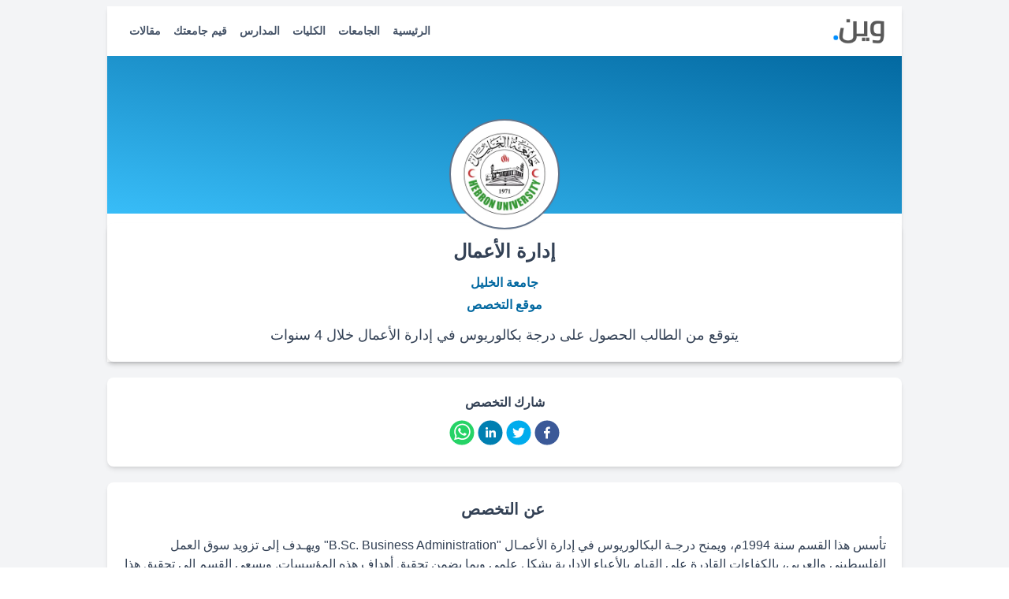

--- FILE ---
content_type: text/html; charset=utf-8
request_url: https://ween.ps/universities/hu/hu-business-administration
body_size: 6275
content:
<!DOCTYPE html><html lang="ar" dir="rtl" data-theme="light"><head><meta charSet="utf-8"/><link rel="icon" type="image/x-icon" href="/static/favicon.ico"/><meta name="viewport" content="width=device-width, initial-scale=1.0, maximum-scale=1.0, user-scalable=0"/><title>إدارة الأعمال - جامعة الخليل</title><meta name="description" content="تأسس هذا القسم سنة 1994م، ويمنح درجـة البكالوريوس في إدارة الأعمـال &quot;B.Sc. Business Administration&quot; ويهـدف إلى تزويد سوق العمل الفلسطيني والعربي، بالكفاءات القادرة على القيام بالأعباء الإدارية بشكل علمي وبما يضمن تحقيق أهداف هذه المؤسسات. ويسعى القسم إلى تحقيق هذا الهدف بفاعلية من خلال التوجه الميداني في العملية الأكاديمية، حيث يخدم الطالب ما مجموعه 200 ساعة تدريبية فعلية في المؤسسات المحلية أثناء دراسته، هذا إضافة إلى إنشاء وتطوير شبكة علاقات مع المؤسسات المحلية والدولية. وتستخدم لهذه الغاية الأساليب التدريسية الحديثة التي تكفل تحقيق ذلك، هذا إلى جانب القيام بالزيارات العلمية لمؤسسات المال والأعمال وتنفيذ الأبحاث العلمية."/><meta property="og:title" content="إدارة الأعمال - جامعة الخليل"/><meta property="og:description" content="تأسس هذا القسم سنة 1994م، ويمنح درجـة البكالوريوس في إدارة الأعمـال &quot;B.Sc. Business Administration&quot; ويهـدف إلى تزويد سوق العمل الفلسطيني والعربي، بالكفاءات القادرة على القيام بالأعباء الإدارية بشكل علمي وبما يضمن تحقيق أهداف هذه المؤسسات. ويسعى القسم إلى تحقيق هذا الهدف بفاعلية من خلال التوجه الميداني في العملية الأكاديمية، حيث يخدم الطالب ما مجموعه 200 ساعة تدريبية فعلية في المؤسسات المحلية أثناء دراسته، هذا إضافة إلى إنشاء وتطوير شبكة علاقات مع المؤسسات المحلية والدولية. وتستخدم لهذه الغاية الأساليب التدريسية الحديثة التي تكفل تحقيق ذلك، هذا إلى جانب القيام بالزيارات العلمية لمؤسسات المال والأعمال وتنفيذ الأبحاث العلمية."/><meta property="og:image" content="https://ween.ps/static/images/ween.jpg"/><meta property="og:url" content="https://ween.ps/universities/hu/hu-business-administration"/><meta name="twitter:card" content="إدارة الأعمال"/><script type="module" src="https://cdn.jsdelivr.net/npm/@justinribeiro/lite-youtube@1.4.0/lite-youtube.js"></script><meta name="next-head-count" content="11"/><script async="" src="https://www.googletagmanager.com/gtag/js?id=UA-121797895-1"></script><script>
                window.dataLayer = window.dataLayer || [];
                function gtag(){dataLayer.push(arguments);}
                gtag('js', new Date());
                gtag('config', 'UA-121797895-1');
            </script><link rel="preconnect" href="https://fonts.gstatic.com" crossorigin /><link rel="preload" href="/_next/static/css/5978df3a4ad49fc7.css" as="style"/><link rel="stylesheet" href="/_next/static/css/5978df3a4ad49fc7.css" data-n-g=""/><noscript data-n-css=""></noscript><style data-href="https://fonts.googleapis.com/css2?family=Cairo&display=optional">@font-face{font-family:'Cairo';font-style:normal;font-weight:400;font-display:optional;src:url(https://fonts.gstatic.com/s/cairo/v28/SLXgc1nY6HkvangtZmpQdkhzfH5lkSs2SgRjCAGMQ1z0hOA-W1c.woff) format('woff')}@font-face{font-family:'Cairo';font-style:normal;font-weight:400;font-display:optional;src:url(https://fonts.gstatic.com/s/cairo/v28/SLXgc1nY6HkvangtZmpQdkhzfH5lkSs2SgRjCAGMQ1z0hOA-a1biKi2CikE0n8H9.woff) format('woff');unicode-range:U+0600-06FF,U+0750-077F,U+0870-088E,U+0890-0891,U+0898-08E1,U+08E3-08FF,U+200C-200E,U+2010-2011,U+204F,U+2E41,U+FB50-FDFF,U+FE70-FE74,U+FE76-FEFC}@font-face{font-family:'Cairo';font-style:normal;font-weight:400;font-display:optional;src:url(https://fonts.gstatic.com/s/cairo/v28/SLXgc1nY6HkvangtZmpQdkhzfH5lkSs2SgRjCAGMQ1z0hOA-a13iKi2CikE0n8H9.woff) format('woff');unicode-range:U+0100-02AF,U+0304,U+0308,U+0329,U+1E00-1E9F,U+1EF2-1EFF,U+2020,U+20A0-20AB,U+20AD-20CF,U+2113,U+2C60-2C7F,U+A720-A7FF}@font-face{font-family:'Cairo';font-style:normal;font-weight:400;font-display:optional;src:url(https://fonts.gstatic.com/s/cairo/v28/SLXgc1nY6HkvangtZmpQdkhzfH5lkSs2SgRjCAGMQ1z0hOA-a1PiKi2CikE0nw.woff) format('woff');unicode-range:U+0000-00FF,U+0131,U+0152-0153,U+02BB-02BC,U+02C6,U+02DA,U+02DC,U+0304,U+0308,U+0329,U+2000-206F,U+2074,U+20AC,U+2122,U+2191,U+2193,U+2212,U+2215,U+FEFF,U+FFFD}</style></head><body><div id="__next" data-reactroot=""><script type="application/ld+json">{"@context":"http://schema.org","@type":"BreadcrumbList","itemListElement":[{"@type":"ListItem","position":1,"item":{"@id":"https://ween.ps","name":"الرئيسيه"}},{"@type":"ListItem","position":2,"item":{"@id":"https://ween.ps/universities","name":"جامعات"}},{"@type":"ListItem","position":3,"item":{"@id":"https://ween.ps/universities/hu","name":"جامعة الخليل"}},{"@type":"ListItem","position":4,"item":{"@id":"https://ween.ps/universities/hu/hu-business-administration","name":"إدارة الأعمال"}}]}</script><script type="application/ld+json">{"@context":"http://schema.org","@type":"Course","name":"إدارة الأعمال","description":"تأسس هذا القسم سنة 1994م، ويمنح درجـة البكالوريوس في إدارة الأعمـال \"B.Sc. Business Administration\" ويهـدف إلى تزويد سوق العمل الفلسطيني والعربي، بالكفاءات القادرة على القيام بالأعباء الإدارية بشكل علمي وبما يضمن تحقيق أهداف هذه المؤسسات. ويسعى القسم إلى تحقيق هذا الهدف بفاعلية من خلال التوجه الميداني في العملية الأكاديمية، حيث يخدم الطالب ما مجموعه 200 ساعة تدريبية فعلية في المؤسسات المحلية أثناء دراسته، هذا إضافة إلى إنشاء وتطوير شبكة علاقات مع المؤسسات المحلية والدولية. وتستخدم لهذه الغاية الأساليب التدريسية الحديثة التي تكفل تحقيق ذلك، هذا إلى جانب القيام بالزيارات العلمية لمؤسسات المال والأعمال وتنفيذ الأبحاث العلمية.","provider":{"@type":"Organization","name":"جامعة الخليل","sameAs":"https://ween.ps/universities/hu"}}</script><div class="program bg-gray-100 text-slate-700"><section class="max-w-5xl mx-auto pt-2 pb-10 px-2 space-y-5"><header class="banner bg-white shadow-md"><section class="flex flex-col md:flex-row justify-between items-center py-2 px-5"><a href="/" id="logo"><img src="/static/images/logo.gif" alt="ween.ps" width="70" height="47" class="mb-2 md:mb-0"/></a><ul class="flex items-center w-auto justify-between"><li><a class="text-sm font-bold text-slate-600 hover:text-sky-600 px-2" href="/">الرئيسية</a></li><li><a class="text-sm font-bold text-slate-600 hover:text-sky-600 px-2" href="/universities">الجامعات</a></li><li><a class="text-sm font-bold text-slate-600 hover:text-sky-600 px-2" href="/universities/college">الكليات</a></li><li><a class="text-sm font-bold text-slate-600 hover:text-sky-600 px-2" href="/schools">المدارس</a></li><li><a class="text-sm font-bold text-slate-600 hover:text-sky-600 px-2" href="/survey">قيم جامعتك</a></li><li><a class="text-sm font-bold text-slate-600 hover:text-sky-600 px-2" href="/articles">مقالات</a></li></ul></section><section class="w-full p-0 h-[170px] md:h-[200px] relative bg-gradient-to-tr from-sky-400 to-sky-700"><span class="flex justify-center items-center shadow-sm overflow-hidden border-2 border-slate-500 bg-white absolute left-0 right-0 bottom-[-20px] rounded-full h-[140px] w-[140px] mx-auto p-2"><img src="https://images.ctfassets.net/vdna1zj6wosg/1WEmzPfgHnuKbXrJZohP4u/9af6a7b56f003f81cedef98f4f359d6b/hu.webp" alt="جامعة الخليل" class=" self-center max-w-[90%] max-h-[90%]"/></span></section><section class="description bg-white rounded-lg shadow-md p-5 mt-3"><h1 class="font-bold text-2xl mb-3">إدارة الأعمال</h1><a class="text-md font-bold text-sky-700 block mb-1" href="/universities/hu">جامعة الخليل</a><a href="http://www.hebron.edu/index.php/ar/fm-pro/ba-dep/ba-mission.html?ref=ween.ps" rel="nofollow noopener" target="_blank" class="text-md font-bold text-sky-700 mb-3 block">موقع التخصص<!-- --> </a><p class="text-slate-700 text-sm md:text-lg">يتوقع من الطالب الحصول على درجة بكالوريوس في إدارة الأعمال خلال 4 سنوات</p></section></header><main class="space-y-5"><section class="bg-white rounded-lg shadow-md p-5"><span class="font-bold text-l block mb-2">شارك التخصص</span><section class="social-share"><button aria-label="facebook" class="react-share__ShareButton" style="background-color:transparent;border:none;padding:0;font:inherit;color:inherit;cursor:pointer"><svg viewBox="0 0 64 64" width="32" height="32"><circle cx="32" cy="32" r="31" fill="#3b5998"></circle><path d="M34.1,47V33.3h4.6l0.7-5.3h-5.3v-3.4c0-1.5,0.4-2.6,2.6-2.6l2.8,0v-4.8c-0.5-0.1-2.2-0.2-4.1-0.2 c-4.1,0-6.9,2.5-6.9,7V28H24v5.3h4.6V47H34.1z" fill="white"></path></svg></button><button aria-label="twitter" class="react-share__ShareButton" style="background-color:transparent;border:none;padding:0;font:inherit;color:inherit;cursor:pointer"><svg viewBox="0 0 64 64" width="32" height="32"><circle cx="32" cy="32" r="31" fill="#00aced"></circle><path d="M48,22.1c-1.2,0.5-2.4,0.9-3.8,1c1.4-0.8,2.4-2.1,2.9-3.6c-1.3,0.8-2.7,1.3-4.2,1.6 C41.7,19.8,40,19,38.2,19c-3.6,0-6.6,2.9-6.6,6.6c0,0.5,0.1,1,0.2,1.5c-5.5-0.3-10.3-2.9-13.5-6.9c-0.6,1-0.9,2.1-0.9,3.3 c0,2.3,1.2,4.3,2.9,5.5c-1.1,0-2.1-0.3-3-0.8c0,0,0,0.1,0,0.1c0,3.2,2.3,5.8,5.3,6.4c-0.6,0.1-1.1,0.2-1.7,0.2c-0.4,0-0.8,0-1.2-0.1 c0.8,2.6,3.3,4.5,6.1,4.6c-2.2,1.8-5.1,2.8-8.2,2.8c-0.5,0-1.1,0-1.6-0.1c2.9,1.9,6.4,2.9,10.1,2.9c12.1,0,18.7-10,18.7-18.7 c0-0.3,0-0.6,0-0.8C46,24.5,47.1,23.4,48,22.1z" fill="white"></path></svg></button><button aria-label="linkedin" class="react-share__ShareButton" style="background-color:transparent;border:none;padding:0;font:inherit;color:inherit;cursor:pointer"><svg viewBox="0 0 64 64" width="32" height="32"><circle cx="32" cy="32" r="31" fill="#007fb1"></circle><path d="M20.4,44h5.4V26.6h-5.4V44z M23.1,18c-1.7,0-3.1,1.4-3.1,3.1c0,1.7,1.4,3.1,3.1,3.1 c1.7,0,3.1-1.4,3.1-3.1C26.2,19.4,24.8,18,23.1,18z M39.5,26.2c-2.6,0-4.4,1.4-5.1,2.8h-0.1v-2.4h-5.2V44h5.4v-8.6 c0-2.3,0.4-4.5,3.2-4.5c2.8,0,2.8,2.6,2.8,4.6V44H46v-9.5C46,29.8,45,26.2,39.5,26.2z" fill="white"></path></svg></button><button aria-label="whatsapp" class="react-share__ShareButton" style="background-color:transparent;border:none;padding:0;font:inherit;color:inherit;cursor:pointer"><svg viewBox="0 0 64 64" width="32" height="32"><circle cx="32" cy="32" r="31" fill="#25D366"></circle><path d="m42.32286,33.93287c-0.5178,-0.2589 -3.04726,-1.49644 -3.52105,-1.66732c-0.4712,-0.17346 -0.81554,-0.2589 -1.15987,0.2589c-0.34175,0.51004 -1.33075,1.66474 -1.63108,2.00648c-0.30032,0.33658 -0.60064,0.36247 -1.11327,0.12945c-0.5178,-0.2589 -2.17994,-0.80259 -4.14759,-2.56312c-1.53269,-1.37217 -2.56312,-3.05503 -2.86603,-3.57283c-0.30033,-0.5178 -0.03366,-0.80259 0.22524,-1.06149c0.23301,-0.23301 0.5178,-0.59547 0.7767,-0.90616c0.25372,-0.31068 0.33657,-0.5178 0.51262,-0.85437c0.17088,-0.36246 0.08544,-0.64725 -0.04402,-0.90615c-0.12945,-0.2589 -1.15987,-2.79613 -1.58964,-3.80584c-0.41424,-1.00971 -0.84142,-0.88027 -1.15987,-0.88027c-0.29773,-0.02588 -0.64208,-0.02588 -0.98382,-0.02588c-0.34693,0 -0.90616,0.12945 -1.37736,0.62136c-0.4712,0.5178 -1.80194,1.76053 -1.80194,4.27186c0,2.51134 1.84596,4.945 2.10227,5.30747c0.2589,0.33657 3.63497,5.51458 8.80262,7.74113c1.23237,0.5178 2.1903,0.82848 2.94111,1.08738c1.23237,0.38836 2.35599,0.33657 3.24402,0.20712c0.99159,-0.15534 3.04985,-1.24272 3.47963,-2.45956c0.44013,-1.21683 0.44013,-2.22654 0.31068,-2.45955c-0.12945,-0.23301 -0.46601,-0.36247 -0.98382,-0.59548m-9.40068,12.84407l-0.02589,0c-3.05503,0 -6.08417,-0.82849 -8.72495,-2.38189l-0.62136,-0.37023l-6.47252,1.68286l1.73463,-6.29129l-0.41424,-0.64725c-1.70875,-2.71846 -2.6149,-5.85116 -2.6149,-9.07706c0,-9.39809 7.68934,-17.06155 17.15993,-17.06155c4.58253,0 8.88029,1.78642 12.11655,5.02268c3.23625,3.21036 5.02267,7.50812 5.02267,12.06476c-0.0078,9.3981 -7.69712,17.06155 -17.14699,17.06155m14.58906,-31.58846c-3.93529,-3.80584 -9.1133,-5.95471 -14.62789,-5.95471c-11.36055,0 -20.60848,9.2065 -20.61625,20.52564c0,3.61684 0.94757,7.14565 2.75211,10.26282l-2.92557,10.63564l10.93337,-2.85309c3.0136,1.63108 6.4052,2.4958 9.85634,2.49839l0.01037,0c11.36574,0 20.61884,-9.2091 20.62403,-20.53082c0,-5.48093 -2.14111,-10.64081 -6.03239,-14.51915" fill="white"></path></svg></button></section></section><section class="richtext bg-white rounded-lg shadow-md p-5"><h2 class="block font-bold text-xl mb-5 pl-1">عن التخصص</h2><section class="text-right"><p>تأسس هذا القسم سنة 1994م، ويمنح درجـة البكالوريوس في إدارة الأعمـال &quot;B.Sc. Business Administration&quot; ويهـدف إلى تزويد سوق العمل الفلسطيني والعربي، بالكفاءات القادرة على القيام بالأعباء الإدارية بشكل علمي وبما يضمن تحقيق أهداف هذه المؤسسات. ويسعى القسم إلى تحقيق هذا الهدف بفاعلية من خلال التوجه الميداني في العملية الأكاديمية، حيث يخدم الطالب ما مجموعه 200 ساعة تدريبية فعلية في المؤسسات المحلية أثناء دراسته، هذا إضافة إلى إنشاء وتطوير شبكة علاقات مع المؤسسات المحلية والدولية. وتستخدم لهذه الغاية الأساليب التدريسية الحديثة التي تكفل تحقيق ذلك، هذا إلى جانب القيام بالزيارات العلمية لمؤسسات المال والأعمال وتنفيذ الأبحاث العلمية.</p></section></section><section class="bg-white rounded-lg shadow-md p-5"><h2 class="block font-bold text-xl mb-5 pl-1">سعر الساعة</h2><p><span><span> <!-- -->30<!-- --> </span><span> <!-- -->دينار أردني<!-- --> </span></span></p></section><section class="bg-white rounded-lg shadow-md p-5"><h2 class="block font-bold text-xl mb-5 pl-1">معدلات القبول</h2><ul class="mt-2 grid grid-cols-12 gap-2 overflow-x-auto p-1 md:p-5"><li class="bg-sky-100 text-slate-600 font-bold text-md rounded-lg shadow-sm col-span-12 sm:col-span-6 md:col-span-4 text-center p-3"><span class="block mb-1 text-sm">جميع أفرع التوجيهي</span><span class="text-2xl font-bold">65</span></li></ul></section></main></section></div><section class="bg-sky-50 pt-3 pb-10 border-t"><h2 class="text-center text-xl my-5 pt-5 font-bold text-slate-700">تخصصات مشابهة</h2><section class="carousel carousel-center w-full p-4"><section class="carousel-item"><a class="text-slate-700 rounded-md text-center shadow-md bg-white w-64 h-32 justify-center mx-2 flex flex-col" href="/universities/ppu/business-economics"><h3 class="font-bold text-lg mb-1">اقتصاديات الاعمال</h3><p class="text-sm">جامعة بوليتكنك فلسطين</p></a></section><section class="carousel-item"><a class="text-slate-700 rounded-md text-center shadow-md bg-white w-64 h-32 justify-center mx-2 flex flex-col" href="/universities/daralkalima/daralklmh-idarh-alfnwn"><h3 class="font-bold text-lg mb-1">إدارة الفنون</h3><p class="text-sm">جامعة دار الكلمة</p></a></section><section class="carousel-item"><a class="text-slate-700 rounded-md text-center shadow-md bg-white w-64 h-32 justify-center mx-2 flex flex-col" href="/universities/qou/idara-syahiya-tatbeeqiya"><h3 class="font-bold text-lg mb-1">الإدارة السياحية التطبيقية</h3><p class="text-sm">جامعة القدس المفتوحة</p></a></section><section class="carousel-item"><a class="text-slate-700 rounded-md text-center shadow-md bg-white w-64 h-32 justify-center mx-2 flex flex-col" href="/universities/qu/thnaey-idarh-alaamal"><h3 class="font-bold text-lg mb-1">إدارة الأعمال/ثنائي</h3><p class="text-sm">جامعة القدس - أبوديس</p></a></section><section class="carousel-item"><a class="text-slate-700 rounded-md text-center shadow-md bg-white w-64 h-32 justify-center mx-2 flex flex-col" href="/universities/ppu/entrepreneurship"><h3 class="font-bold text-lg mb-1">إدارة الاعمال المعاصرة /الريادة والابتكار في الاعمال</h3><p class="text-sm">جامعة بوليتكنك فلسطين</p></a></section><section class="carousel-item"><a class="text-slate-700 rounded-md text-center shadow-md bg-white w-64 h-32 justify-center mx-2 flex flex-col" href="/universities/aaup/alamrykyh-idarh-alaamal"><h3 class="font-bold text-lg mb-1">إدارة الأعمال</h3><p class="text-sm">الجامعة العربية الأمريكية</p></a></section><section class="carousel-item"><a class="text-slate-700 rounded-md text-center shadow-md bg-white w-64 h-32 justify-center mx-2 flex flex-col" href="/universities/anu/alnjah-alaqtsad"><h3 class="font-bold text-lg mb-1">الاقتصاد</h3><p class="text-sm">جامعة النجاح الوطنية</p></a></section><section class="carousel-item"><a class="text-slate-700 rounded-md text-center shadow-md bg-white w-64 h-32 justify-center mx-2 flex flex-col" href="/universities/qu/alqds-idarh-alaamal"><h3 class="font-bold text-lg mb-1">إدارة الأعمال</h3><p class="text-sm">جامعة القدس - أبوديس</p></a></section><section class="carousel-item"><a class="text-slate-700 rounded-md text-center shadow-md bg-white w-64 h-32 justify-center mx-2 flex flex-col" href="/universities/ppu/business-administration"><h3 class="font-bold text-lg mb-1">إدارة أعمال معاصرة </h3><p class="text-sm">جامعة بوليتكنك فلسطين</p></a></section><section class="carousel-item"><a class="text-slate-700 rounded-md text-center shadow-md bg-white w-64 h-32 justify-center mx-2 flex flex-col" href="/universities/qou/idarah-sayhiya"><h3 class="font-bold text-lg mb-1"> الإدارة الصحية</h3><p class="text-sm">جامعة القدس المفتوحة</p></a></section><section class="carousel-item"><a class="text-slate-700 rounded-md text-center shadow-md bg-white w-64 h-32 justify-center mx-2 flex flex-col" href="/universities/ppu/projects-management"><h3 class="font-bold text-lg mb-1">إدارة أعمال معاصرة / فرعي إدارة مشاريع</h3><p class="text-sm">جامعة بوليتكنك فلسطين</p></a></section><section class="carousel-item"><a class="text-slate-700 rounded-md text-center shadow-md bg-white w-64 h-32 justify-center mx-2 flex flex-col" href="/universities/bzu/idart-aaaml"><h3 class="font-bold text-lg mb-1">إدارة الأعمال</h3><p class="text-sm">جامعة بيرزيت</p></a></section><section class="carousel-item"><a class="text-slate-700 rounded-md text-center shadow-md bg-white w-64 h-32 justify-center mx-2 flex flex-col" href="/universities/aaup/nzm-almalwmat-alidaryh"><h3 class="font-bold text-lg mb-1">نظم المعلومات الإدارية (MIS)</h3><p class="text-sm">الجامعة العربية الأمريكية</p></a></section><section class="carousel-item"><a class="text-slate-700 rounded-md text-center shadow-md bg-white w-64 h-32 justify-center mx-2 flex flex-col" href="/universities/qu/alsyasat-walidarh-alshyh"><h3 class="font-bold text-lg mb-1">السياسات والإدارة الصحية</h3><p class="text-sm">جامعة القدس - أبوديس</p></a></section><section class="carousel-item"><a class="text-slate-700 rounded-md text-center shadow-md bg-white w-64 h-32 justify-center mx-2 flex flex-col" href="/universities/anu/anzmh-almalwmat-alhaswbyh"><h3 class="font-bold text-lg mb-1">أنظمة المعلومات الحاسوبية</h3><p class="text-sm">جامعة النجاح الوطنية</p></a></section><section class="carousel-item"><a class="text-slate-700 rounded-md text-center shadow-md bg-white w-64 h-32 justify-center mx-2 flex flex-col" href="/universities/pauc/anthma-lmaalomt-ldarya"><h3 class="font-bold text-lg mb-1">أنظمة المعلومات الادارية</h3><p class="text-sm">جامعة فلسطين الأهلية</p></a></section><section class="carousel-item"><a class="text-slate-700 rounded-md text-center shadow-md bg-white w-64 h-32 justify-center mx-2 flex flex-col" href="/universities/pauc/idara-laamal"><h3 class="font-bold text-lg mb-1">إدارة الأعمال</h3><p class="text-sm">جامعة فلسطين الأهلية</p></a></section><section class="carousel-item"><a class="text-slate-700 rounded-md text-center shadow-md bg-white w-64 h-32 justify-center mx-2 flex flex-col" href="/universities/ptuk/adarh-alaamal-w-altjarh-alilktrwnyh"><h3 class="font-bold text-lg mb-1">ادارة الأعمال و التجارة الإلكترونية</h3><p class="text-sm">جامعة فلسطين التقنية - خضوري</p></a></section><section class="carousel-item"><a class="text-slate-700 rounded-md text-center shadow-md bg-white w-64 h-32 justify-center mx-2 flex flex-col" href="/universities/ptuk/aladarh-alsnaayh"><h3 class="font-bold text-lg mb-1">الادارة الصناعية</h3><p class="text-sm">جامعة فلسطين التقنية - خضوري</p></a></section><section class="carousel-item"><a class="text-slate-700 rounded-md text-center shadow-md bg-white w-64 h-32 justify-center mx-2 flex flex-col" href="/universities/aaup/idarh-almstshfyat"><h3 class="font-bold text-lg mb-1">إدارة المستشفيات والخدمات الصحية</h3><p class="text-sm">الجامعة العربية الأمريكية</p></a></section><section class="carousel-item"><a class="text-slate-700 rounded-md text-center shadow-md bg-white w-64 h-32 justify-center mx-2 flex flex-col" href="/universities/bzu/aalom-lsy-sy-fraay-ledara-laa-ma"><h3 class="font-bold text-lg mb-1">العلوم السياسية/ فرعي الإدارة العامة </h3><p class="text-sm">جامعة بيرزيت</p></a></section><section class="carousel-item"><a class="text-slate-700 rounded-md text-center shadow-md bg-white w-64 h-32 justify-center mx-2 flex flex-col" href="/universities/bu/idart-laamal"><h3 class="font-bold text-lg mb-1">إدارة الأعمال</h3><p class="text-sm">جامعة بيت لحم</p></a></section><section class="carousel-item"><a class="text-slate-700 rounded-md text-center shadow-md bg-white w-64 h-32 justify-center mx-2 flex flex-col" href="/universities/qou/idarat-alaamal"><h3 class="font-bold text-lg mb-1">إدارة الأعمال</h3><p class="text-sm">جامعة القدس المفتوحة</p></a></section><section class="carousel-item"><a class="text-slate-700 rounded-md text-center shadow-md bg-white w-64 h-32 justify-center mx-2 flex flex-col" href="/universities/daralkalima/daralklmh-alidarh-alryadhh"><h3 class="font-bold text-lg mb-1">الإدارة الرياضة</h3><p class="text-sm">جامعة دار الكلمة</p></a></section><section class="carousel-item"><a class="text-slate-700 rounded-md text-center shadow-md bg-white w-64 h-32 justify-center mx-2 flex flex-col" href="/universities/pauc/alahlyh-altamyn"><h3 class="font-bold text-lg mb-1"> التأمين وادارة المخاطر</h3><p class="text-sm">جامعة فلسطين الأهلية</p></a></section><section class="carousel-item"><a class="text-slate-700 rounded-md text-center shadow-md bg-white w-64 h-32 justify-center mx-2 flex flex-col" href="/universities/anu/idarh-almalwmat-alshyh"><h3 class="font-bold text-lg mb-1">إدارة المعلومات الصحية</h3><p class="text-sm">جامعة النجاح الوطنية</p></a></section><section class="carousel-item"><a class="text-slate-700 rounded-md text-center shadow-md bg-white w-64 h-32 justify-center mx-2 flex flex-col" href="/universities/anu/alalaqat-alaamh-walatsal"><h3 class="font-bold text-lg mb-1">العلاقات العامة والاتصال</h3><p class="text-sm">جامعة النجاح الوطنية</p></a></section><section class="carousel-item"><a class="text-slate-700 rounded-md text-center shadow-md bg-white w-64 h-32 justify-center mx-2 flex flex-col" href="/universities/bzu/ldara-laama"><h3 class="font-bold text-lg mb-1">الإدارة العامة</h3><p class="text-sm">جامعة بيرزيت</p></a></section><section class="carousel-item"><a class="text-slate-700 rounded-md text-center shadow-md bg-white w-64 h-32 justify-center mx-2 flex flex-col" href="/universities/ppu/digital-marketing"><h3 class="font-bold text-lg mb-1">التسويق الإلكتروني</h3><p class="text-sm">جامعة بوليتكنك فلسطين</p></a></section><section class="carousel-item"><a class="text-slate-700 rounded-md text-center shadow-md bg-white w-64 h-32 justify-center mx-2 flex flex-col" href="/universities/aaup/idarh-almward-albshryh"><h3 class="font-bold text-lg mb-1">إدارة الموارد البشرية</h3><p class="text-sm">الجامعة العربية الأمريكية</p></a></section><section class="carousel-item"><a class="text-slate-700 rounded-md text-center shadow-md bg-white w-64 h-32 justify-center mx-2 flex flex-col" href="/universities/bzu/iktsad-laamal"><h3 class="font-bold text-lg mb-1">إقتصاد الأعمال</h3><p class="text-sm">جامعة بيرزيت</p></a></section><section class="carousel-item"><a class="text-slate-700 rounded-md text-center shadow-md bg-white w-64 h-32 justify-center mx-2 flex flex-col" href="/universities/anu/alnjah-altswyq"><h3 class="font-bold text-lg mb-1">التسويق</h3><p class="text-sm">جامعة النجاح الوطنية</p></a></section><section class="carousel-item"><a class="text-slate-700 rounded-md text-center shadow-md bg-white w-64 h-32 justify-center mx-2 flex flex-col" href="/universities/pauc/aalom-malya-msrfya"><h3 class="font-bold text-lg mb-1">العلوم مالية ومصرفية</h3><p class="text-sm">جامعة فلسطين الأهلية</p></a></section><section class="carousel-item"><a class="text-slate-700 rounded-md text-center shadow-md bg-white w-64 h-32 justify-center mx-2 flex flex-col" href="/universities/anu/anzmh-almalwmat-alidaryh"><h3 class="font-bold text-lg mb-1">أنظمة المعلومات الإدارية</h3><p class="text-sm">جامعة النجاح الوطنية</p></a></section><section class="carousel-item"><a class="text-slate-700 rounded-md text-center shadow-md bg-white w-64 h-32 justify-center mx-2 flex flex-col" href="/universities/hu/hu-business"><h3 class="font-bold text-lg mb-1">الإدارة العامة</h3><p class="text-sm">جامعة الخليل</p></a></section><section class="carousel-item"><a class="text-slate-700 rounded-md text-center shadow-md bg-white w-64 h-32 justify-center mx-2 flex flex-col" href="/universities/zust/idarh-slslh-alimdad-walnql-waltwryd"><h3 class="font-bold text-lg mb-1">إدارة سلسلة الإمداد والنقل والتوريد</h3><p class="text-sm">جامعة الزيتونة للعلوم والتكنولوجيا</p></a></section><section class="carousel-item"><a class="text-slate-700 rounded-md text-center shadow-md bg-white w-64 h-32 justify-center mx-2 flex flex-col" href="/universities/anu/idarh-alaamal"><h3 class="font-bold text-lg mb-1">إدارة الأعمال</h3><p class="text-sm">جامعة النجاح الوطنية</p></a></section><section class="carousel-item"><a class="text-slate-700 rounded-md text-center shadow-md bg-white w-64 h-32 justify-center mx-2 flex flex-col" href="/universities/ppu/management-accounting"><h3 class="font-bold text-lg mb-1">ادارة الاعمال المعاصرة / فرعي محاسبة</h3><p class="text-sm">جامعة بوليتكنك فلسطين</p></a></section></section></section><footer class="flex flex-col items-center justify-evenly p-6 bg-gray-900 sm:flex-row space-y-1"><a href="mailto:hello@ween.ps" class="font-bold transition-colors duration-300 hover:text-gray-300">hello@ween.ps</a><p class="text-sm text-gray-300 ">إعرف خياراتك !</p><div class="flex -mx-2 justify-self-end"><ul class="flex items-center w-auto justify-between"><li><a class="text-sm font-bold text-slate-600 hover:text-sky-600 px-2" href="/">الرئيسية</a></li><li><a class="text-sm font-bold text-slate-600 hover:text-sky-600 px-2" href="/universities">الجامعات</a></li><li><a class="text-sm font-bold text-slate-600 hover:text-sky-600 px-2" href="/universities/college">الكليات</a></li><li><a class="text-sm font-bold text-slate-600 hover:text-sky-600 px-2" href="/schools">المدارس</a></li><li><a class="text-sm font-bold text-slate-600 hover:text-sky-600 px-2" href="/survey">قيم جامعتك</a></li><li><a class="text-sm font-bold text-slate-600 hover:text-sky-600 px-2" href="/articles">مقالات</a></li></ul></div></footer></div></body></html>

--- FILE ---
content_type: text/css; charset=UTF-8
request_url: https://ween.ps/_next/static/css/5978df3a4ad49fc7.css
body_size: 15021
content:
.App,h1{text-align:center}.fields a{border:1px dashed;padding:2px 5px;display:inline-block;margin:5px}body{padding:0;font-family:Cairo,sans-serif!important;color:#838a91;font-size:1rem;font-weight:400;line-height:1.5;direction:rtl}#root,.App,.page-wrapper{height:100%}*{font-family:Cairo,sans-serif!important}.search-wrapper{transition:all .6s ease;padding-top:5%;min-height:200px}.search-wrapper.result{padding-top:2%}.search-input input{height:40px;text-align:center}@media (max-width:767px){.search-input input{width:90%!important}}.search-input .result{display:inline-block;font-size:55px;width:180px;height:180px;border:2px solid green;border-radius:50%;padding:34px}.request-info .no-choice{margin-top:15px;border-radius:4px!important}#header .notes{text-align:center}@media(max-width:767px){.programs .container{background:#f1f1f1;padding-bottom:20px;padding-top:20px}.facets label{width:100%;margin:5px auto!important}.facets label>div{width:80%!important;margin:auto!important}.facets label span{margin-bottom:6px!important}#header .notes{margin-bottom:10px}#header .branding{text-align:center!important}.facets>div{display:inline-block}}.spinner{width:40px;height:40px;position:relative;margin:100px auto}.double-bounce1,.double-bounce2{width:100%;height:100%;border-radius:50%;background-color:#91d5ff;opacity:.6;position:absolute;top:0;left:0;-webkit-animation:sk-bounce 2s ease-in-out infinite;animation:sk-bounce 2s ease-in-out infinite}.double-bounce2{-webkit-animation-delay:-1s;animation-delay:-1s}@-webkit-keyframes sk-bounce{0%,to{-webkit-transform:scale(0)}50%{-webkit-transform:scale(1)}}@keyframes sk-bounce{0%,to{transform:scale(0);-webkit-transform:scale(0)}50%{transform:scale(1);-webkit-transform:scale(1)}}#header{width:1100px;margin:auto;padding:15px 0;font-size:14px;max-width:100%}#header .branding{text-align:right;padding:0 30px}#header .menu{text-align:left;padding:0 30px}#header .menu a{display:inline-block;position:relative}#header .menu a:after{padding-left:7px;margin-left:5px}.loader{padding-top:40px}.request-info{width:300px;margin:auto;box-shadow:0 2px 5px rgba(0,0,0,.2);border:1px solid #eee;border-top:4px solid #1890ff;border-radius:4px;padding:14px}#header .anticon-info-circle{color:#1a8fff;margin-left:5px}.request-info .anticon{font-size:20px;margin-bottom:10px;color:#1a8fff}.request-info button{margin-top:10px}.container{width:1100px;max-width:100%;margin:auto}#logo{display:block;text-align:center}#header{width:100%}.program{text-align:center}.program .section{display:block;padding:15px;margin-top:15px}.notfound{padding-top:100px;font-size:42px;text-align:center}.notfound span{display:block;font-weight:700}.notfound a{padding:35px;display:block}.currentStudent{background:#1a8fff;color:#fafafa;padding:5px}#footer{background:#333;color:#fff;padding:10px;text-align:center}#footer i{color:#ff572a;margin:auto 5px}.studnetInfo .gnote{color:#ff5904;direction:rtl}.ant-card-bordered,a.linkcard{box-shadow:0 0 50px rgba(0,0,0,.1);position:relative;display:block;overflow:hidden;transition:.18s;border-radius:6px;text-decoration:none;border:0;background:#fafafa;text-align:center}a.linkcard:hover{transform:translateY(-2px);box-shadow:0 0 50px rgba(0,0,0,.2);cursor:pointer}.header{text-align:center}.sliderIcon{font-size:30px;color:rgba(2,2,2,.84);text-shadow:0 0 50px #fff}.slider .slider-frame{padding-top:50px!important;padding-bottom:50px!important}.card-wrapper{padding:10px!important;max-width:350px;margin-left:auto;margin-right:auto}.card-wrapper .url{margin-top:16px}#header .note{text-align:center;margin-top:-15px;padding:5px 10px;font-size:12px;background:#ffdc5b;color:#595959}.cardx ul li svg{font-size:30px;fill:#b5b2b2;margin-left:3px}.home-univ,.slider-frame{min-height:300px;direction:ltr;max-width:100%;overflow:hidden}.headerx{background:#eee;position:relative;margin-bottom:35px}.headerx>.container{clear:both;display:block;position:relative}.headerx.universityType h1{margin:0}.headerx .image{display:none}.headerx .details{text-align:center}.headerx .banding{display:flex;align-items:center;justify-content:space-between;margin-bottom:30px}.headerx #logo{display:inline-block;margin:0}.headerx #logo img{width:75px!important}.headerx .pHead,.headerx h1{font-size:30px;font-weight:700;color:#595959}.social-media a{font-size:20px;color:#595959}@media(min-width:768px){.headerx{min-height:330px}.headerx .details{margin-right:250px;text-align:right;padding-right:40px}.headerx .details h1{text-align:right}.headerx .image{display:block;height:350px;width:250px;background:#008efe;position:absolute;right:0;top:0;z-index:1;box-shadow:0 2px 5px rgba(0,0,0,.2)}.headerx .description{padding:0 40px}}@media(max-width:767px){.headerx{padding:10px 30px}.headerx.universityType,.programs .headerx{background:#fff}.univCourses{padding-top:10px;background:#f1f1f1}.headerx.programType .container{background:#eee}.headerx.tagType .container{background:#fff}}.univcard img{width:100%;height:auto;opacity:.7}.univcard h2{margin-bottom:15px;color:#fff;font-weight:800;position:relative;text-align:right;text-shadow:0 2px 4px rgba(0,0,0,.9)}.univcard h2:before{content:"";position:absolute;bottom:-5px;right:0;width:50px;height:2px;background-color:#fff}.univcard p{margin:0}.container.loading{filter:blur(3px)}.facets{padding:20px 0;justify-content:center;background:#f0f8ff;border-top:1px solid #dff0ff}.programs .count{display:block;font-size:14px;background:#1a8fff;color:#fafafa;padding:5px}.facets button svg{fill:#5f6368}.facetsTags{padding:5px 0;background:#f0f8ff}.facetsTags>span{margin:2px}@media(min-width:768px){.facets{display:flex}.program .section.intro p{max-width:70%;margin:auto}}@media(max-width:767px){#header .notes{display:none}.search-wrapper{padding-top:10%}.search-wrapper.result{padding-top:0}}.studnetInfo{width:300px;margin:70px auto 30px;text-shadow:0 2px 5px rgba(0,0,0,.21)}.studnetInfo .details{margin-top:10px}.studnetInfo .details p{font-size:15px;margin-bottom:5px}.input-label{text-shadow:0 2px 5px rgba(0,0,0,.21)}.uni_pageLayout{background:#eee}.uni_pageLayout .header .img{position:relative;min-height:300px;background:#5f9ea0}.uni_pageLayout .header .img .links{position:absolute;bottom:0;right:10px;left:auto}.uni_pageLayout .header .img .links a{display:inline-block;padding:5px 22px;font-size:16px;margin-right:10px;font-weight:600;background:#e1e1e1;color:#333}.uni_pageLayout .header .img .links a.active{background:#fff}.uni_pageLayout .header .header{background:#fff;padding:20px;text-align:right;align-items:center}.uni_pageLayout .header .header h1{text-align:right;font-size:32px;margin:0}.uni_pageLayout .header .header p{margin:0}.uni_pageLayout .body{display:flex;padding-top:30px}.uni_pageLayout .body .menu{flex:2}.uni_pageLayout .body .blocks{flex:8}.uni_pageLayout section.blocks>section{background:#fff;padding:20px;margin-bottom:30px;box-shadow:0 2px 50px rgba(0,0,0,.1)}.uni_pageLayout .statsx{padding-top:15px;padding-bottom:15px}.uni_pageLayout .statsx1>span{border:1px solid #e1e1e1;border-top-left-radius:5px;border-bottom-left-radius:5px;margin:5px;padding-right:5px}.uni_pageLayout .statsx1>span span{background:#038efe;color:#fff;font-weight:700;padding:3px 5px;display:inline-block;border-top-left-radius:5px;border-bottom-left-radius:5px;min-width:25px;text-align:center;margin-right:3px}.statsx h3{background:#f0f8ff;padding:5px;font-weight:600;margin-bottom:20px}.uni_pageLayout .sectors{padding-top:20px}.uni_pageLayout .sectors ul{list-style:none;padding-right:10px}.uni_pageLayout .sectors ul li{display:flex;padding:5px 10px;border-bottom:1px solid #e1e1e1}.uni_pageLayout .sectors ul li label{flex:1}.uni_pageLayout .claim{display:flex;align-items:center}.uni_pageLayout .claim img{max-width:90px}.uni_pageLayout .claim section{padding:0 20px}.uni_pageLayout .claim section strong{font-size:17px}.uni_pageLayout .claim section p{margin:0}.uni_pageLayout section form>div{margin:5px!important}.uni_pageLayout .menu ul{list-style:none;background:#fff;width:94%;box-shadow:0 2px 50px rgba(0,0,0,.1);height:100%;padding:10px}.uni_pageLayout .menu ul li a{display:block;padding:5px 9px;border-bottom:1px solid #e1e1e1}.univCourses .blocks{padding-top:30px;text-align:center;padding-bottom:10px}.univCourses .blocks>section{margin-bottom:0!important}.disabled{background-color:#80bdf7;color:#839ab1;border-color:#fff}.uni_pageLayout #about{font-size:15px;line-height:1.8}.uni_pageLayout #about label{font-weight:600;margin-left:5px;padding-right:10px}span.source{font-size:11px}.logo-container{background:#fff}.logo-container #logo{margin:0;display:inline-block;padding:5px}.logo-container #logo img{width:65px!important;height:auto}.uni_pageLayout #programs{display:flex;flex-direction:row-reverse;align-items:center}.uni_pageLayout #programs h2{flex:5;margin-right:30px}.uni_pageLayout #programs h2 a{color:#58585a;font-size:26px}.uni_pageLayout #programs img{width:245px;flex:1}@media (max-width:767px){.uni_pageLayout .menu{display:none}.uni_pageLayout .header .img .links{left:20px}.uni_pageLayout .claim{flex-direction:column}.uni_pageLayout .claim section{padding:0;text-align:center;margin-top:10px}.uni_pageLayout #programs{flex-direction:column-reverse}.box .typex{border-bottom:10px solid #e1e1e1;margin-bottom:20px;padding-bottom:10px}}img.intro{width:400px;height:auto;max-width:100%}.branding{flex-direction:row-reverse}.brandinglogo{justify-content:center}.containerPrograms{position:absolute;z-index:1;left:0;right:0}section.social-share button{margin:2px!important}.chartCaption{font-size:12px;text-align:center;margin:10px auto}.schoolSearch{max-width:400px;margin:50px auto;height:50px}h1.home{text-align:center;background:#111827;padding:10px;border-bottom:1px solid #243048}
/*
! tailwindcss v3.0.23 | MIT License | https://tailwindcss.com
*/*,:after,:before{box-sizing:border-box;border:0 solid #e5e7eb}:after,:before{--tw-content:""}html{line-height:1.5;-webkit-text-size-adjust:100%;-moz-tab-size:4;-o-tab-size:4;tab-size:4;font-family:ui-sans-serif,system-ui,-apple-system,BlinkMacSystemFont,Segoe UI,Roboto,Helvetica Neue,Arial,Noto Sans,sans-serif,Apple Color Emoji,Segoe UI Emoji,Segoe UI Symbol,Noto Color Emoji}body{line-height:inherit}hr{height:0;color:inherit;border-top-width:1px}abbr:where([title]){-webkit-text-decoration:underline dotted;text-decoration:underline dotted}h1,h2,h3,h4,h5,h6{font-size:inherit;font-weight:inherit}a{color:inherit;text-decoration:inherit}b,strong{font-weight:bolder}code,kbd,pre,samp{font-family:ui-monospace,SFMono-Regular,Menlo,Monaco,Consolas,Liberation Mono,Courier New,monospace;font-size:1em}small{font-size:80%}sub,sup{font-size:75%;line-height:0;position:relative;vertical-align:baseline}sub{bottom:-.25em}sup{top:-.5em}table{text-indent:0;border-color:inherit;border-collapse:collapse}button,input,optgroup,select,textarea{font-family:inherit;font-size:100%;line-height:inherit;color:inherit;margin:0;padding:0}button,select{text-transform:none}[type=button],[type=reset],[type=submit],button{-webkit-appearance:button;background-color:transparent;background-image:none}:-moz-focusring{outline:auto}:-moz-ui-invalid{box-shadow:none}progress{vertical-align:baseline}::-webkit-inner-spin-button,::-webkit-outer-spin-button{height:auto}[type=search]{-webkit-appearance:textfield;outline-offset:-2px}::-webkit-search-decoration{-webkit-appearance:none}::-webkit-file-upload-button{-webkit-appearance:button;font:inherit}summary{display:list-item}blockquote,dd,dl,figure,h1,h2,h3,h4,h5,h6,hr,p,pre{margin:0}fieldset{margin:0}fieldset,legend{padding:0}menu,ol,ul{list-style:none;margin:0;padding:0}textarea{resize:vertical}input::-moz-placeholder,textarea::-moz-placeholder{opacity:1;color:#9ca3af}input:-ms-input-placeholder,textarea:-ms-input-placeholder{opacity:1;color:#9ca3af}input::placeholder,textarea::placeholder{opacity:1;color:#9ca3af}[role=button],button{cursor:pointer}:disabled{cursor:default}audio,canvas,embed,iframe,img,object,svg,video{display:block;vertical-align:middle}img,video{max-width:100%;height:auto}[hidden]{display:none}:root{background-color:hsla(var(--b1)/var(--tw-bg-opacity,1));color:hsla(var(--bc)/var(--tw-text-opacity,1))}html{-webkit-tap-highlight-color:transparent}:root{--p:209 100% 55%;--pf:209 100% 44%;--sf:314 100% 38%;--af:214 20% 60%;--nf:219 14% 22%;--in:198 93% 60%;--su:158 64% 52%;--wa:43 96% 56%;--er:0 91% 71%;--inc:198 100% 12%;--suc:158 100% 10%;--wac:43 100% 11%;--erc:0 100% 14%;--rounded-box:1rem;--rounded-btn:0.5rem;--rounded-badge:1.9rem;--animation-btn:0.25s;--animation-input:.2s;--btn-text-case:uppercase;--btn-focus-scale:0.95;--border-btn:1px;--tab-border:1px;--tab-radius:0.5rem;--pc:0 0% 100%;--s:314 100% 47%;--sc:0 0% 100%;--a:214 20% 75%;--ac:0 0% 100%;--n:219 14% 28%;--nc:0 0% 100%;--b1:0 0% 100%;--b2:210 20% 98%;--b3:216 12% 84%;--bc:215 28% 17%}*,:after,:before{--tw-translate-x:0;--tw-translate-y:0;--tw-rotate:0;--tw-skew-x:0;--tw-skew-y:0;--tw-scale-x:1;--tw-scale-y:1;--tw-pan-x: ;--tw-pan-y: ;--tw-pinch-zoom: ;--tw-scroll-snap-strictness:proximity;--tw-ordinal: ;--tw-slashed-zero: ;--tw-numeric-figure: ;--tw-numeric-spacing: ;--tw-numeric-fraction: ;--tw-ring-inset: ;--tw-ring-offset-width:0px;--tw-ring-offset-color:#fff;--tw-ring-color:rgb(59 130 246/0.5);--tw-ring-offset-shadow:0 0 #0000;--tw-ring-shadow:0 0 #0000;--tw-shadow:0 0 #0000;--tw-shadow-colored:0 0 #0000;--tw-blur: ;--tw-brightness: ;--tw-contrast: ;--tw-grayscale: ;--tw-hue-rotate: ;--tw-invert: ;--tw-saturate: ;--tw-sepia: ;--tw-drop-shadow: ;--tw-backdrop-blur: ;--tw-backdrop-brightness: ;--tw-backdrop-contrast: ;--tw-backdrop-grayscale: ;--tw-backdrop-hue-rotate: ;--tw-backdrop-invert: ;--tw-backdrop-opacity: ;--tw-backdrop-saturate: ;--tw-backdrop-sepia: }.container{width:100%}@media (min-width:640px){.container{max-width:640px}}@media (min-width:768px){.container{max-width:768px}}@media (min-width:1024px){.container{max-width:1024px}}@media (min-width:1280px){.container{max-width:1280px}}@media (min-width:1536px){.container{max-width:1536px}}.alert{display:flex;width:100%;flex-direction:column;align-items:center;justify-content:space-between;gap:1rem;--tw-bg-opacity:1;background-color:hsl(var(--b2,var(--b1))/var(--tw-bg-opacity));padding:1rem;border-radius:var(--rounded-box,1rem)}.alert>:not([hidden])~:not([hidden]){--tw-space-y-reverse:0;margin-top:calc(.5rem * calc(1 - var(--tw-space-y-reverse)));margin-bottom:calc(.5rem * var(--tw-space-y-reverse))}@media (min-width:768px){.alert{flex-direction:row}.alert>:not([hidden])~:not([hidden]){--tw-space-y-reverse:0;margin-top:calc(0px * calc(1 - var(--tw-space-y-reverse)));margin-bottom:calc(0px * var(--tw-space-y-reverse))}}.alert>:where(*){display:flex;align-items:center;gap:.5rem}.avatar.placeholder>div{display:flex;align-items:center;justify-content:center}.badge{height:1.25rem;width:-webkit-fit-content;width:-moz-fit-content;width:fit-content;padding-left:.563rem;padding-right:.563rem;border-width:1px;border-color:hsl(var(--n)/var(--tw-border-opacity));border-radius:var(--rounded-badge,1.9rem)}.badge,.btn{display:inline-flex;align-items:center;justify-content:center;transition-property:color,background-color,border-color,fill,stroke,opacity,box-shadow,transform,filter,-webkit-text-decoration-color,-webkit-backdrop-filter;transition-property:color,background-color,border-color,text-decoration-color,fill,stroke,opacity,box-shadow,transform,filter,backdrop-filter;transition-property:color,background-color,border-color,text-decoration-color,fill,stroke,opacity,box-shadow,transform,filter,backdrop-filter,-webkit-text-decoration-color,-webkit-backdrop-filter;transition-duration:.2s;transition-timing-function:cubic-bezier(.4,0,.2,1);font-size:.875rem;line-height:1.25rem;--tw-border-opacity:1;--tw-bg-opacity:1;background-color:hsl(var(--n)/var(--tw-bg-opacity));--tw-text-opacity:1;color:hsl(var(--nc)/var(--tw-text-opacity))}.btn{flex-shrink:0;cursor:pointer;-webkit-user-select:none;-moz-user-select:none;-ms-user-select:none;user-select:none;flex-wrap:wrap;border-color:transparent;border-color:hsl(var(--n)/var(--tw-border-opacity));text-align:center;border-radius:var(--rounded-btn,.5rem);height:3rem;padding-left:1rem;padding-right:1rem;line-height:1em;min-height:3rem;font-weight:600;text-transform:uppercase;text-transform:var(--btn-text-case,uppercase);border-width:var(--border-btn,1px);-webkit-animation:button-pop var(--animation-btn,.25s) ease-out;animation:button-pop var(--animation-btn,.25s) ease-out}.btn-disabled,.btn[disabled]{pointer-events:none;--tw-border-opacity:0;background-color:hsl(var(--n)/var(--tw-bg-opacity));--tw-bg-opacity:0.2;color:hsl(var(--bc)/var(--tw-text-opacity));--tw-text-opacity:0.2}.btn.loading,.btn.loading:hover{pointer-events:none}.btn.loading:before{margin-right:.5rem;height:1rem;width:1rem;border-radius:9999px;border-width:2px;-webkit-animation:spin 2s linear infinite;animation:spin 2s linear infinite;content:"";border-color:transparent currentColor currentColor transparent}@media (prefers-reduced-motion:reduce){.btn.loading:before{-webkit-animation:spin 10s linear infinite;animation:spin 10s linear infinite}}@-webkit-keyframes spin{0%{transform:rotate(0deg)}to{transform:rotate(1turn)}}@keyframes spin{0%{transform:rotate(0deg)}to{transform:rotate(1turn)}}.btn-group>input[type=radio].btn{-webkit-appearance:none;-moz-appearance:none;appearance:none}.btn-group>input[type=radio].btn:before{content:attr(data-title)}.card{position:relative;display:flex;flex-direction:column;overflow:hidden;border-radius:var(--rounded-box,1rem)}.card:focus{outline:2px solid transparent;outline-offset:2px}.card-body{display:flex;flex:1 1 auto;flex-direction:column;padding:var(--padding-card,2rem);gap:.5rem}.card-body :where(p){flex-grow:1}.card-actions{display:flex;flex-wrap:wrap;align-items:flex-start;gap:.5rem}.card figure{display:flex;align-items:center;justify-content:center}.card.image-full{display:grid}.card.image-full:before{position:relative;content:"";z-index:10;--tw-bg-opacity:1;background-color:hsl(var(--n)/var(--tw-bg-opacity));opacity:.75;border-radius:var(--rounded-box,1rem)}.card.image-full:before,.card.image-full>*{grid-column-start:1;grid-row-start:1}.card.image-full>figure img{height:100%;-o-object-fit:cover;object-fit:cover}.card.image-full>.card-body{position:relative;z-index:20;--tw-text-opacity:1;color:hsl(var(--nc)/var(--tw-text-opacity))}.carousel{display:flex;overflow-x:scroll;-ms-scroll-snap-type:x mandatory;scroll-snap-type:x mandatory;scroll-behavior:smooth;-ms-overflow-style:none;scrollbar-width:none}.carousel-item{box-sizing:content-box;display:flex;flex:none;scroll-snap-align:start}.carousel-center .carousel-item{scroll-snap-align:center}.carousel-end .carousel-item{scroll-snap-align:end}.checkbox{--chkbg:var(--bc);--chkfg:var(--b1);height:1.5rem;width:1.5rem;cursor:pointer;-webkit-appearance:none;-moz-appearance:none;appearance:none;border-width:1px;border-color:hsl(var(--bc)/var(--tw-border-opacity));--tw-border-opacity:0.2;border-radius:var(--rounded-btn,.5rem)}.collapse{position:relative;display:grid;overflow:hidden}.collapse-content,.collapse-title,.collapse>input[type=checkbox]{grid-column-start:1;grid-row-start:1}.collapse>input[type=checkbox]{-webkit-appearance:none;-moz-appearance:none;appearance:none;opacity:0}.collapse-content{grid-row-start:2;overflow:hidden;max-height:0;padding-left:1rem;padding-right:1rem;cursor:unset;transition:padding .2s ease-in-out,background-color .2s ease-in-out}.collapse-open .collapse-content,.collapse:focus:not(.collapse-close) .collapse-content,.collapse:not(.collapse-close) input[type=checkbox]:checked~.collapse-content{max-height:9000px}.divider{display:flex;flex-direction:row;align-items:center;align-self:stretch;margin-top:1rem;margin-bottom:1rem;height:1rem}.divider:after,.divider:before{content:"";flex-grow:1;height:.125rem;width:100%}.footer{width:100%;grid-auto-flow:row;row-gap:2.5rem;-moz-column-gap:1rem;column-gap:1rem;font-size:.875rem;line-height:1.25rem}.footer,.footer>*{display:grid;place-items:start}.footer>*{gap:.5rem}@media (min-width:48rem){.footer{grid-auto-flow:column}.footer-center{grid-auto-flow:row dense}}.form-control{display:flex;flex-direction:column}.label{display:flex;-webkit-user-select:none;-moz-user-select:none;-ms-user-select:none;user-select:none;align-items:center;justify-content:space-between;padding:.5rem .25rem}.input{flex-shrink:1;transition-property:color,background-color,border-color,fill,stroke,opacity,box-shadow,transform,filter,-webkit-text-decoration-color,-webkit-backdrop-filter;transition-property:color,background-color,border-color,text-decoration-color,fill,stroke,opacity,box-shadow,transform,filter,backdrop-filter;transition-property:color,background-color,border-color,text-decoration-color,fill,stroke,opacity,box-shadow,transform,filter,backdrop-filter,-webkit-text-decoration-color,-webkit-backdrop-filter;transition-duration:.2s;transition-timing-function:cubic-bezier(.4,0,.2,1);height:3rem;padding-left:1rem;padding-right:1rem;font-size:.875rem;line-height:1.25rem;line-height:2;border-width:1px;border-color:hsl(var(--bc)/var(--tw-border-opacity));--tw-border-opacity:0;--tw-bg-opacity:1;background-color:hsl(var(--b1)/var(--tw-bg-opacity));border-radius:var(--rounded-btn,.5rem)}.input-group>*,.input-group>.input{border-radius:0}.link{cursor:pointer;-webkit-text-decoration-line:underline;text-decoration-line:underline}.mask{-webkit-mask-size:contain;mask-size:contain;-webkit-mask-repeat:no-repeat;mask-repeat:no-repeat;-webkit-mask-position:center;mask-position:center}.menu :where(li:not(.disabled):not(.menu-title))>:where(:not(ul)){cursor:pointer;-webkit-user-select:none;-moz-user-select:none;-ms-user-select:none;user-select:none;align-items:center;outline:2px solid transparent;outline-offset:2px}.menu>:where(li.disabled>:not(ul):focus){cursor:auto}.modal{pointer-events:none;visibility:hidden;position:fixed;top:0;right:0;bottom:0;left:0;display:flex;align-items:flex-end;justify-content:center;opacity:0;z-index:999;background-color:hsl(var(--nf,var(--n))/var(--tw-bg-opacity));--tw-bg-opacity:0.4;transition-duration:.2s;transition-timing-function:cubic-bezier(.4,0,.2,1);transition-property:transform,opacity;overflow-y:hidden;-ms-scroll-chaining:none;overscroll-behavior:contain}@media (min-width:640px){.modal{align-items:center}.modal-box{max-width:32rem;--tw-translate-y:0px;transform:translate(var(--tw-translate-x),var(--tw-translate-y)) rotate(var(--tw-rotate)) skewX(var(--tw-skew-x)) skewY(var(--tw-skew-y)) scaleX(var(--tw-scale-x)) scaleY(var(--tw-scale-y));--tw-scale-x:.9;--tw-scale-y:.9;border-bottom-left-radius:var(--rounded-box,1rem);border-bottom-right-radius:var(--rounded-box,1rem)}}.modal-box{max-height:calc(100vh - 5em);width:100%;--tw-translate-y:2.5rem;transform:translate(var(--tw-translate-x),var(--tw-translate-y)) rotate(var(--tw-rotate)) skewX(var(--tw-skew-x)) skewY(var(--tw-skew-y)) scaleX(var(--tw-scale-x)) scaleY(var(--tw-scale-y));--tw-bg-opacity:1;background-color:hsl(var(--b1)/var(--tw-bg-opacity));padding:1.5rem;transition-property:color,background-color,border-color,fill,stroke,opacity,box-shadow,transform,filter,-webkit-text-decoration-color,-webkit-backdrop-filter;transition-property:color,background-color,border-color,text-decoration-color,fill,stroke,opacity,box-shadow,transform,filter,backdrop-filter;transition-property:color,background-color,border-color,text-decoration-color,fill,stroke,opacity,box-shadow,transform,filter,backdrop-filter,-webkit-text-decoration-color,-webkit-backdrop-filter;transition-duration:.2s;transition-timing-function:cubic-bezier(.4,0,.2,1);border-top-left-radius:var(--rounded-box,1rem);border-top-right-radius:var(--rounded-box,1rem);box-shadow:0 25px 50px -12px rgba(0,0,0,.25);overflow-y:auto;-ms-scroll-chaining:none;overscroll-behavior:contain}.modal-open,.modal-toggle:checked+.modal,.modal:target{pointer-events:auto;visibility:visible;opacity:1}.modal-toggle{position:fixed;height:0;width:0;-webkit-appearance:none;-moz-appearance:none;appearance:none;opacity:0}.radial-progress{position:relative;display:inline-grid;height:var(--size);width:var(--size);place-content:center;border-radius:9999px;background-color:transparent;vertical-align:middle;box-sizing:content-box;--value:0;--size:5rem;--thickness:calc(var(--size) / 10)}.radial-progress::-moz-progress-bar{-moz-appearance:none;appearance:none;background-color:transparent}.radial-progress::-webkit-progress-bar,.radial-progress::-webkit-progress-value{-webkit-appearance:none;appearance:none;background-color:transparent}.radial-progress:after,.radial-progress:before{position:absolute;border-radius:9999px;content:""}.radial-progress:before{top:0;right:0;bottom:0;left:0;background:radial-gradient(farthest-side,currentColor 98%,#0000) top/var(--thickness) var(--thickness) no-repeat,conic-gradient(currentColor calc(var(--value) * 1%),#0000 0);-webkit-mask:radial-gradient(farthest-side,#0000 calc(99% - var(--thickness)),#000 calc(100% - var(--thickness)));mask:radial-gradient(farthest-side,#0000 calc(99% - var(--thickness)),#000 calc(100% - var(--thickness)))}.radial-progress:after{inset:calc(50% - var(--thickness) / 2);transform:rotate(calc(var(--value) * 3.6deg - 90deg)) translate(calc(var(--size) / 2 - 50%));background-color:currentColor}.range{height:1.5rem;width:100%;cursor:pointer;-webkit-appearance:none;--range-shdw:var(--bc);overflow:hidden;background-color:transparent;border-radius:var(--rounded-box,1rem)}.range:focus{outline:none}.select{display:inline-flex;flex-shrink:0;cursor:pointer;-webkit-user-select:none;-moz-user-select:none;-ms-user-select:none;user-select:none;-webkit-appearance:none;-moz-appearance:none;appearance:none;height:3rem;padding-left:1rem;padding-right:2.5rem;font-size:.875rem;line-height:1.25rem;line-height:2;min-height:3rem;border-width:1px;border-color:hsl(var(--bc)/var(--tw-border-opacity));--tw-border-opacity:0;--tw-bg-opacity:1;background-color:hsl(var(--b1)/var(--tw-bg-opacity));font-weight:600;transition-property:color,background-color,border-color,fill,stroke,opacity,box-shadow,transform,filter,-webkit-text-decoration-color,-webkit-backdrop-filter;transition-property:color,background-color,border-color,text-decoration-color,fill,stroke,opacity,box-shadow,transform,filter,backdrop-filter;transition-property:color,background-color,border-color,text-decoration-color,fill,stroke,opacity,box-shadow,transform,filter,backdrop-filter,-webkit-text-decoration-color,-webkit-backdrop-filter;transition-duration:.2s;transition-timing-function:cubic-bezier(.4,0,.2,1);border-radius:var(--rounded-btn,.5rem);background-image:linear-gradient(45deg,transparent 50%,currentColor 0),linear-gradient(135deg,currentColor 50%,transparent 0);background-position:calc(100% - 20px) calc(1px + 50%),calc(100% - 16px) calc(1px + 50%);background-size:4px 4px,4px 4px;background-repeat:no-repeat}.select-disabled,.select[disabled]{pointer-events:none;cursor:not-allowed;--tw-border-opacity:1;border-color:hsl(var(--b2,var(--b1))/var(--tw-border-opacity));--tw-bg-opacity:1;background-color:hsl(var(--b2,var(--b1))/var(--tw-bg-opacity));--tw-text-opacity:0.2}.table{position:relative;text-align:left}.table th:first-child{position:sticky;position:-webkit-sticky;left:0;z-index:11}.textarea{flex-shrink:1;transition-property:color,background-color,border-color,fill,stroke,opacity,box-shadow,transform,filter,-webkit-text-decoration-color,-webkit-backdrop-filter;transition-property:color,background-color,border-color,text-decoration-color,fill,stroke,opacity,box-shadow,transform,filter,backdrop-filter;transition-property:color,background-color,border-color,text-decoration-color,fill,stroke,opacity,box-shadow,transform,filter,backdrop-filter,-webkit-text-decoration-color,-webkit-backdrop-filter;transition-duration:.2s;transition-timing-function:cubic-bezier(.4,0,.2,1);padding:.5rem 1rem;font-size:.875rem;line-height:1.25rem;line-height:2;min-height:3rem;border-width:1px;border-color:hsl(var(--bc)/var(--tw-border-opacity));--tw-border-opacity:0;--tw-bg-opacity:1;background-color:hsl(var(--b1)/var(--tw-bg-opacity));border-radius:var(--rounded-btn,.5rem)}.tooltip{position:relative;display:inline-block;--tooltip-offset:calc(100% + 1px + var(--tooltip-tail, 0px));text-align:center;--tooltip-tail:3px;--tooltip-color:hsl(var(--n));--tooltip-text-color:hsl(var(--nc));--tooltip-tail-offset:calc(100% + 1px - var(--tooltip-tail))}.tooltip:before{position:absolute;pointer-events:none;content:attr(data-tip);transform:translateX(-50%);top:auto;left:50%;right:auto;bottom:var(--tooltip-offset);max-width:20rem;border-radius:.25rem;padding:.25rem .5rem;font-size:.875rem;line-height:1.25rem;background-color:var(--tooltip-color);color:var(--tooltip-text-color);width:-webkit-max-content;width:-moz-max-content;width:max-content}.tooltip-left:before{transform:translateY(-50%);top:50%;left:auto;right:var(--tooltip-offset);bottom:auto}.btn-outline .badge{--tw-border-opacity:1;border-color:hsl(var(--nf,var(--n))/var(--tw-border-opacity));--tw-text-opacity:1;color:hsl(var(--nc)/var(--tw-text-opacity))}.btn-outline.btn-primary .badge{--tw-border-opacity:1;border-color:hsl(var(--p)/var(--tw-border-opacity));--tw-bg-opacity:1;background-color:hsl(var(--p)/var(--tw-bg-opacity));--tw-text-opacity:1;color:hsl(var(--pc)/var(--tw-text-opacity))}.btn-outline.btn-secondary .badge{--tw-border-opacity:1;border-color:hsl(var(--s)/var(--tw-border-opacity));--tw-bg-opacity:1;background-color:hsl(var(--s)/var(--tw-bg-opacity));--tw-text-opacity:1;color:hsl(var(--sc)/var(--tw-text-opacity))}.btn-outline.btn-accent .badge{--tw-border-opacity:1;border-color:hsl(var(--a)/var(--tw-border-opacity));--tw-bg-opacity:1;background-color:hsl(var(--a)/var(--tw-bg-opacity));--tw-text-opacity:1;color:hsl(var(--ac)/var(--tw-text-opacity))}.btn-outline .badge.outline{--tw-border-opacity:1;border-color:hsl(var(--nf,var(--n))/var(--tw-border-opacity));background-color:transparent}.btn-outline.btn-primary .badge-outline{--tw-border-opacity:1;border-color:hsl(var(--p)/var(--tw-border-opacity));background-color:transparent;--tw-text-opacity:1;color:hsl(var(--p)/var(--tw-text-opacity))}.btn-outline:hover .badge{--tw-border-opacity:1;--tw-bg-opacity:1;background-color:hsl(var(--b2,var(--b1))/var(--tw-bg-opacity));--tw-text-opacity:1;color:hsl(var(--bc)/var(--tw-text-opacity))}.btn-outline:hover .badge,.btn-outline:hover .badge.outline{border-color:hsl(var(--b2,var(--b1))/var(--tw-border-opacity))}.btn-outline:hover .badge.outline{--tw-border-opacity:1;--tw-text-opacity:1;color:hsl(var(--nc)/var(--tw-text-opacity))}.btn-outline.btn-primary:hover .badge{background-color:hsl(var(--pc)/var(--tw-bg-opacity));color:hsl(var(--p)/var(--tw-text-opacity))}.btn-outline.btn-primary:hover .badge,.btn-outline.btn-primary:hover .badge.outline{--tw-border-opacity:1;border-color:hsl(var(--pc)/var(--tw-border-opacity));--tw-bg-opacity:1;--tw-text-opacity:1}.btn-outline.btn-primary:hover .badge.outline{background-color:hsl(var(--pf,var(--p))/var(--tw-bg-opacity));color:hsl(var(--pc)/var(--tw-text-opacity))}.btn-outline.btn-secondary:hover .badge{background-color:hsl(var(--sc)/var(--tw-bg-opacity));color:hsl(var(--s)/var(--tw-text-opacity))}.btn-outline.btn-secondary:hover .badge,.btn-outline.btn-secondary:hover .badge.outline{--tw-border-opacity:1;border-color:hsl(var(--sc)/var(--tw-border-opacity));--tw-bg-opacity:1;--tw-text-opacity:1}.btn-outline.btn-secondary:hover .badge.outline{background-color:hsl(var(--sf,var(--s))/var(--tw-bg-opacity));color:hsl(var(--sc)/var(--tw-text-opacity))}.btn-outline.btn-accent:hover .badge{background-color:hsl(var(--ac)/var(--tw-bg-opacity));color:hsl(var(--a)/var(--tw-text-opacity))}.btn-outline.btn-accent:hover .badge,.btn-outline.btn-accent:hover .badge.outline{--tw-border-opacity:1;border-color:hsl(var(--ac)/var(--tw-border-opacity));--tw-bg-opacity:1;--tw-text-opacity:1}.btn-outline.btn-accent:hover .badge.outline{background-color:hsl(var(--af,var(--a))/var(--tw-bg-opacity));color:hsl(var(--ac)/var(--tw-text-opacity))}.btn:active:focus,.btn:active:hover{-webkit-animation:none;animation:none;transform:scale(var(--btn-focus-scale,.95))}.btn-active,.btn:hover{--tw-border-opacity:1;border-color:hsl(var(--nf,var(--n))/var(--tw-border-opacity));--tw-bg-opacity:1;background-color:hsl(var(--nf,var(--n))/var(--tw-bg-opacity))}.btn:focus-visible{outline:2px solid hsl(var(--nf));outline-offset:2px}.btn-primary{--tw-border-opacity:1;border-color:hsl(var(--p)/var(--tw-border-opacity));--tw-bg-opacity:1;background-color:hsl(var(--p)/var(--tw-bg-opacity));--tw-text-opacity:1;color:hsl(var(--pc)/var(--tw-text-opacity))}.btn-primary.btn-active,.btn-primary:hover{--tw-border-opacity:1;border-color:hsl(var(--pf,var(--p))/var(--tw-border-opacity));--tw-bg-opacity:1;background-color:hsl(var(--pf,var(--p))/var(--tw-bg-opacity))}.btn-primary:focus-visible{outline:2px solid hsl(var(--p))}.btn.glass.btn-active,.btn.glass:hover{--glass-opacity:25%;--glass-border-opacity:15%}.btn.glass:focus-visible{outline:2px 0 0 2px solid currentColor}.btn-outline.btn-primary{--tw-text-opacity:1;color:hsl(var(--p)/var(--tw-text-opacity))}.btn-outline.btn-primary:hover{--tw-border-opacity:1;border-color:hsl(var(--pf,var(--p))/var(--tw-border-opacity));--tw-bg-opacity:1;background-color:hsl(var(--pf,var(--p))/var(--tw-bg-opacity));--tw-text-opacity:1;color:hsl(var(--pc)/var(--tw-text-opacity))}.btn.loading.btn-circle:before,.btn.loading.btn-square:before{margin-right:0}.btn.loading.btn-lg:before,.btn.loading.btn-xl:before{height:1.25rem;width:1.25rem}.btn.loading.btn-sm:before,.btn.loading.btn-xs:before{height:.75rem;width:.75rem}.btn-group>.btn-active,.btn-group>input[type=radio]:checked.btn{--tw-border-opacity:1;border-color:hsl(var(--p)/var(--tw-border-opacity));--tw-bg-opacity:1;background-color:hsl(var(--p)/var(--tw-bg-opacity));--tw-text-opacity:1;color:hsl(var(--pc)/var(--tw-text-opacity))}.btn-group>.btn-active:focus-visible,.btn-group>input[type=radio]:checked.btn:focus-visible{outline:2px solid hsl(var(--p))}.btn-group>.btn:not(:first-child){margin-left:-1px;border-top-left-radius:0;border-bottom-left-radius:0}.btn-group>.btn:not(:last-child){border-top-right-radius:0;border-bottom-right-radius:0}@-webkit-keyframes button-pop{0%{transform:scale(var(--btn-focus-scale,.95))}40%{transform:scale(1.02)}to{transform:scale(1)}}@keyframes button-pop{0%{transform:scale(var(--btn-focus-scale,.95))}40%{transform:scale(1.02)}to{transform:scale(1)}}.card:focus-visible{outline:2px solid currentColor;outline-offset:2px}.card.bordered{border-width:1px;--tw-border-opacity:1;border-color:hsl(var(--b2,var(--b1))/var(--tw-border-opacity))}.card.compact .card-body{padding:1rem;font-size:.875rem;line-height:1.25rem}.carousel::-webkit-scrollbar{display:none}.checkbox:focus-visible{outline:2px solid hsl(var(--bc));outline-offset:2px}.checkbox:checked,.checkbox[checked=true]{--tw-bg-opacity:1;background-color:hsl(var(--bc)/var(--tw-bg-opacity));background-repeat:no-repeat;-webkit-animation:checkmark var(--animation-input,.2s) ease-in-out;animation:checkmark var(--animation-input,.2s) ease-in-out;background-image:linear-gradient(-45deg,transparent 65%,hsl(var(--chkbg)) 65.99%),linear-gradient(45deg,transparent 75%,hsl(var(--chkbg)) 75.99%),linear-gradient(-45deg,hsl(var(--chkbg)) 40%,transparent 40.99%),linear-gradient(45deg,hsl(var(--chkbg)) 30%,hsl(var(--chkfg)) 30.99%,hsl(var(--chkfg)) 40%,transparent 40.99%),linear-gradient(-45deg,hsl(var(--chkfg)) 50%,hsl(var(--chkbg)) 50.99%)}.checkbox:indeterminate{--tw-bg-opacity:1;background-color:hsl(var(--bc)/var(--tw-bg-opacity));background-repeat:no-repeat;-webkit-animation:checkmark var(--animation-input,.2s) ease-in-out;animation:checkmark var(--animation-input,.2s) ease-in-out;background-image:linear-gradient(90deg,transparent 80%,hsl(var(--chkbg)) 80%),linear-gradient(-90deg,transparent 80%,hsl(var(--chkbg)) 80%),linear-gradient(0deg,hsl(var(--chkbg)) 43%,hsl(var(--chkfg)) 43%,hsl(var(--chkfg)) 57%,hsl(var(--chkbg)) 57%)}.checkbox-primary{--chkbg:var(--p);--chkfg:var(--pc)}.checkbox-primary,.checkbox-primary:hover{--tw-border-opacity:1;border-color:hsl(var(--p)/var(--tw-border-opacity))}.checkbox-primary:focus-visible{outline:2px solid hsl(var(--p))}.checkbox-primary:checked,.checkbox-primary[checked=true]{--tw-border-opacity:1;border-color:hsl(var(--p)/var(--tw-border-opacity));--tw-bg-opacity:1;background-color:hsl(var(--p)/var(--tw-bg-opacity));--tw-text-opacity:1;color:hsl(var(--pc)/var(--tw-text-opacity))}.checkbox:disabled{cursor:not-allowed;border-color:transparent;--tw-bg-opacity:1;background-color:hsl(var(--bc)/var(--tw-bg-opacity));opacity:.2}@-webkit-keyframes checkmark{0%{background-position-y:5px}50%{background-position-y:-2px}to{background-position-y:0}}@keyframes checkmark{0%{background-position-y:5px}50%{background-position-y:-2px}to{background-position-y:0}}body[dir=rtl] .checkbox{--chkbg:var(--bc);--chkfg:var(--b1)}body[dir=rtl] .checkbox:checked,body[dir=rtl] .checkbox[checked=true]{background-image:linear-gradient(45deg,transparent 65%,hsl(var(--chkbg)) 65.99%),linear-gradient(-45deg,transparent 75%,hsl(var(--chkbg)) 75.99%),linear-gradient(45deg,hsl(var(--chkbg)) 40%,transparent 40.99%),linear-gradient(-45deg,hsl(var(--chkbg)) 30%,hsl(var(--chkfg)) 30.99%,hsl(var(--chkfg)) 40%,transparent 40.99%),linear-gradient(45deg,hsl(var(--chkfg)) 50%,hsl(var(--chkbg)) 50.99%)}.collapse:focus-visible{outline:2px solid hsl(var(--nf));outline-offset:2px}.collapse-arrow .collapse-title:after{transition-duration:.15s;transition-duration:.2s;transition-timing-function:cubic-bezier(.4,0,.2,1);top:1.4rem;content:"";transform-origin:75% 75%;transform:rotate(45deg);box-shadow:2px 2px}.collapse-arrow .collapse-title:after,.collapse-plus .collapse-title:after{position:absolute;display:block;height:.5rem;width:.5rem;transition-property:all;right:1.4rem;pointer-events:none}.collapse-plus .collapse-title:after{transition-duration:.3s;transition-timing-function:cubic-bezier(.4,0,.2,1);top:.9rem;content:"+"}.collapse:not(.collapse-open):not(.collapse-close) .collapse-title,.collapse:not(.collapse-open):not(.collapse-close) input[type=checkbox]{cursor:pointer}.collapse:focus:not(.collapse-open):not(.collapse-close) .collapse-title{cursor:unset}.collapse-title,.collapse>input[type=checkbox]{width:100%;padding:1rem 3rem 1rem 1rem;min-height:3.75rem;transition:background-color .2s ease-in-out}.collapse-open :where(.collapse-content),.collapse:focus:not(.collapse-close) :where(.collapse-content),.collapse:not(.collapse-close) :where(input[type=checkbox]:checked~.collapse-content){padding-bottom:1rem;transition:padding .2s ease-in-out,background-color .2s ease-in-out}.collapse-arrow:focus:not(.collapse-close) .collapse-title:after,.collapse-arrow:not(.collapse-close) input[type=checkbox]:checked~.collapse-title:after,.collapse-open.collapse-arrow .collapse-title:after{transform:rotate(225deg)}.collapse-open.collapse-plus .collapse-title:after,.collapse-plus:focus:not(.collapse-close) .collapse-title:after,.collapse-plus:not(.collapse-close) input[type=checkbox]:checked~.collapse-title:after{content:"−"}.divider:after,.divider:before{background-color:hsl(var(--bc)/var(--tw-bg-opacity));--tw-bg-opacity:0.1}.divider:not(:empty){gap:1rem}.drawer-toggle:focus-visible~.drawer-content .drawer-button.btn-primary{outline:2px solid hsl(var(--p))}.label-text{font-size:.875rem;line-height:1.25rem}.label-text,.label a:hover{--tw-text-opacity:1;color:hsl(var(--bc)/var(--tw-text-opacity))}.input-bordered{--tw-border-opacity:0.2}.input:focus{outline:2px solid hsla(var(--bc)/.2);outline-offset:2px}.input-error{--tw-border-opacity:1;border-color:hsl(var(--er)/var(--tw-border-opacity))}.input-error:focus{outline:2px solid hsl(var(--er))}.input-disabled,.input[disabled]{cursor:not-allowed;--tw-border-opacity:1;border-color:hsl(var(--b2,var(--b1))/var(--tw-border-opacity));--tw-bg-opacity:1;background-color:hsl(var(--b2,var(--b1))/var(--tw-bg-opacity));--tw-text-opacity:0.2}.input-disabled::-moz-placeholder,.input[disabled]::-moz-placeholder{color:hsl(var(--bc)/var(--tw-placeholder-opacity));--tw-placeholder-opacity:0.2}.input-disabled:-ms-input-placeholder,.input[disabled]:-ms-input-placeholder{color:hsl(var(--bc)/var(--tw-placeholder-opacity));--tw-placeholder-opacity:0.2}.input-disabled::placeholder,.input[disabled]::placeholder{color:hsl(var(--bc)/var(--tw-placeholder-opacity));--tw-placeholder-opacity:0.2}.link:focus{outline:2px solid transparent;outline-offset:2px}.link:focus-visible{outline:2px solid currentColor;outline-offset:2px}.menu :where(li:not(.menu-title):not(:empty))>:where(:not(ul).active),.menu :where(li:not(.menu-title):not(:empty))>:where(:not(ul):active){--tw-bg-opacity:1;background-color:hsl(var(--p)/var(--tw-bg-opacity));--tw-text-opacity:1;color:hsl(var(--pc)/var(--tw-text-opacity))}.menu li.disabled>*{-webkit-user-select:none;-moz-user-select:none;-ms-user-select:none;user-select:none;color:hsl(var(--bc)/var(--tw-text-opacity));--tw-text-opacity:0.2}.menu li.disabled>:hover{background-color:transparent}.menu.compact li>a,.menu.compact li>span{padding-top:.5rem;padding-bottom:.5rem;font-size:.875rem;line-height:1.25rem}.menu :where(li:not(.disabled))>:where(:not(ul)){outline:2px solid transparent;outline-offset:2px;transition-property:color,background-color,border-color,fill,stroke,opacity,box-shadow,transform,filter,-webkit-text-decoration-color,-webkit-backdrop-filter;transition-property:color,background-color,border-color,text-decoration-color,fill,stroke,opacity,box-shadow,transform,filter,backdrop-filter;transition-property:color,background-color,border-color,text-decoration-color,fill,stroke,opacity,box-shadow,transform,filter,backdrop-filter,-webkit-text-decoration-color,-webkit-backdrop-filter;transition-duration:.2s;transition-timing-function:cubic-bezier(.4,0,.2,1)}.mockup-phone .display{overflow:hidden;border-radius:40px;margin-top:-25px}.modal-open .modal-box,.modal-toggle:checked+.modal .modal-box,.modal:target .modal-box{--tw-translate-y:0px;--tw-scale-x:1;--tw-scale-y:1;transform:translate(var(--tw-translate-x),var(--tw-translate-y)) rotate(var(--tw-rotate)) skewX(var(--tw-skew-x)) skewY(var(--tw-skew-y)) scaleX(var(--tw-scale-x)) scaleY(var(--tw-scale-y))}@-webkit-keyframes radiomark{0%{box-shadow:0 0 0 12px hsl(var(--b1)) inset,0 0 0 12px hsl(var(--b1)) inset}50%{box-shadow:0 0 0 3px hsl(var(--b1)) inset,0 0 0 3px hsl(var(--b1)) inset}to{box-shadow:0 0 0 4px hsl(var(--b1)) inset,0 0 0 4px hsl(var(--b1)) inset}}@keyframes radiomark{0%{box-shadow:0 0 0 12px hsl(var(--b1)) inset,0 0 0 12px hsl(var(--b1)) inset}50%{box-shadow:0 0 0 3px hsl(var(--b1)) inset,0 0 0 3px hsl(var(--b1)) inset}to{box-shadow:0 0 0 4px hsl(var(--b1)) inset,0 0 0 4px hsl(var(--b1)) inset}}.range:focus-visible::-webkit-slider-thumb{--focus-shadow:0 0 0 6px hsl(var(--b1)) inset,0 0 0 2rem hsl(var(--range-shdw)) inset}.range:focus-visible::-moz-range-thumb{--focus-shadow:0 0 0 6px hsl(var(--b1)) inset,0 0 0 2rem hsl(var(--range-shdw)) inset}.range::-webkit-slider-runnable-track{height:.5rem;width:100%;border-radius:var(--rounded-box,1rem);background-color:hsla(var(--bc)/.1)}.range::-moz-range-track{height:.5rem;width:100%;border-radius:var(--rounded-box,1rem);background-color:hsla(var(--bc)/.1)}.range::-webkit-slider-thumb{background-color:hsl(var(--b1));position:relative;height:1.5rem;width:1.5rem;border-style:none;-webkit-transition-property:all;transition-property:all;transition-duration:.3s;transition-timing-function:cubic-bezier(.4,0,.2,1);border-radius:var(--rounded-box,1rem);-webkit-appearance:none;top:50%;color:hsl(var(--range-shdw));transform:translateY(-50%);--filler-size:100rem;--filler-offset:0.6rem;box-shadow:0 0 0 3px hsl(var(--range-shdw)) inset,var(--focus-shadow,0 0),calc(var(--filler-size) * -1 - var(--filler-offset)) 0 0 var(--filler-size)}.range::-moz-range-thumb{background-color:hsl(var(--b1));position:relative;height:1.5rem;width:1.5rem;border-style:none;-moz-transition-property:all;transition-property:all;transition-duration:.3s;transition-timing-function:cubic-bezier(.4,0,.2,1);border-radius:var(--rounded-box,1rem);top:50%;color:hsl(var(--range-shdw));--filler-size:100rem;--filler-offset:0.5rem;box-shadow:0 0 0 3px hsl(var(--range-shdw)) inset,var(--focus-shadow,0 0),calc(var(--filler-size) * -1 - var(--filler-offset)) 0 0 var(--filler-size)}@-webkit-keyframes rating-pop{0%{transform:translateY(-.125em)}40%{transform:translateY(-.125em)}to{transform:translateY(0)}}@keyframes rating-pop{0%{transform:translateY(-.125em)}40%{transform:translateY(-.125em)}to{transform:translateY(0)}}.select-bordered{--tw-border-opacity:0.2}.select:focus{outline:2px solid hsla(var(--bc)/.2);outline-offset:2px}.select-info{--tw-border-opacity:1;border-color:hsl(var(--in)/var(--tw-border-opacity))}.select-info:focus{outline:2px solid hsl(var(--in))}.select-disabled::-moz-placeholder,.select[disabled]::-moz-placeholder{color:hsl(var(--bc)/var(--tw-placeholder-opacity));--tw-placeholder-opacity:0.2}.select-disabled:-ms-input-placeholder,.select[disabled]:-ms-input-placeholder{color:hsl(var(--bc)/var(--tw-placeholder-opacity));--tw-placeholder-opacity:0.2}.select-disabled::placeholder,.select[disabled]::placeholder{color:hsl(var(--bc)/var(--tw-placeholder-opacity));--tw-placeholder-opacity:0.2}.select-multiple,.select[multiple],.select[size].select:not([size="1"]){background-image:none;padding-right:1rem}.table :where(th,td){white-space:nowrap;padding:1rem;vertical-align:middle}.table tr.active:nth-child(2n) td,.table tr.active:nth-child(2n) th,.table tr.active td,.table tr.active th,.table tr.hover:hover td,.table tr.hover:hover th,.table tr.hover:nth-child(2n):hover td,.table tr.hover:nth-child(2n):hover th{--tw-bg-opacity:1;background-color:hsl(var(--b3,var(--b2))/var(--tw-bg-opacity))}.table:where(:not(.table-zebra)) :where(thead,tbody,tfoot) :where(tr:not(:last-child) :where(th,td)){border-bottom-width:1px;--tw-border-opacity:1;border-color:hsl(var(--b2,var(--b1))/var(--tw-border-opacity))}.table :where(thead,tfoot) :where(th,td){--tw-bg-opacity:1;background-color:hsl(var(--b2,var(--b1))/var(--tw-bg-opacity));font-size:.75rem;line-height:1rem;font-weight:700;text-transform:uppercase}.table :where(thead,tfoot) :where(th,td):first-child{border-top-left-radius:.5rem;border-bottom-left-radius:.5rem}.table :where(thead,tfoot) :where(th,td):last-child{border-top-right-radius:.5rem;border-bottom-right-radius:.5rem}.table :where(tbody th,tbody td){--tw-bg-opacity:1;background-color:hsl(var(--b1)/var(--tw-bg-opacity))}.textarea:focus{outline:2px solid hsla(var(--bc)/.2);outline-offset:2px}.textarea-disabled,.textarea[disabled]{cursor:not-allowed;--tw-border-opacity:1;border-color:hsl(var(--b2,var(--b1))/var(--tw-border-opacity));--tw-bg-opacity:1;background-color:hsl(var(--b2,var(--b1))/var(--tw-bg-opacity));--tw-text-opacity:0.2}.textarea-disabled::-moz-placeholder,.textarea[disabled]::-moz-placeholder{color:hsl(var(--bc)/var(--tw-placeholder-opacity));--tw-placeholder-opacity:0.2}.textarea-disabled:-ms-input-placeholder,.textarea[disabled]:-ms-input-placeholder{color:hsl(var(--bc)/var(--tw-placeholder-opacity));--tw-placeholder-opacity:0.2}.textarea-disabled::placeholder,.textarea[disabled]::placeholder{color:hsl(var(--bc)/var(--tw-placeholder-opacity));--tw-placeholder-opacity:0.2}.tooltip:after,.tooltip:before{opacity:0;transition-property:color,background-color,border-color,fill,stroke,opacity,box-shadow,transform,filter,-webkit-text-decoration-color,-webkit-backdrop-filter;transition-property:color,background-color,border-color,text-decoration-color,fill,stroke,opacity,box-shadow,transform,filter,backdrop-filter;transition-property:color,background-color,border-color,text-decoration-color,fill,stroke,opacity,box-shadow,transform,filter,backdrop-filter,-webkit-text-decoration-color,-webkit-backdrop-filter;transition-delay:.1s;transition-duration:.2s;transition-timing-function:cubic-bezier(.4,0,.2,1)}.tooltip:after{position:absolute;content:"";width:0;height:0;display:block;transform:translateX(-50%);border:var(--tooltip-tail,0) solid transparent;border-top:var(--tooltip-tail,0) solid var(--tooltip-color);top:auto;left:50%;right:auto;bottom:var(--tooltip-tail-offset)}.tooltip.tooltip-open:after,.tooltip.tooltip-open:before,.tooltip:hover:after,.tooltip:hover:before{opacity:1;transition-delay:75ms}.tooltip-left:after{transform:translateY(-50%);border-left-color:var(--tooltip-color);border-bottom-color:transparent;border-right-color:transparent;border-top-color:transparent;top:50%;left:auto;right:calc(var(--tooltip-tail-offset) + 1px);bottom:auto}.tooltip-accent{--tooltip-color:hsl(var(--a));--tooltip-text-color:hsl(var(--ac))}.tooltip-info{--tooltip-color:hsla(var(--in));--tooltip-text-color:hsl(var(--inc))}.artboard.phone{width:320px}.btn-sm{height:2rem;padding-left:.75rem;padding-right:.75rem;min-height:2rem;font-size:.875rem}.btn-square:where(.btn-sm){height:2rem;width:2rem;padding:0}.btn-circle:where(.btn-sm){height:2rem;width:2rem;border-radius:9999px;padding:0}.input-sm{padding-right:.75rem}.input-sm,.select-sm{height:2rem;padding-left:.75rem;font-size:.875rem;line-height:2rem}.select-sm{padding-right:2rem;min-height:2rem}.alert-sm{padding:.5rem}.alert-warning{background-color:hsl(var(--wa)/var(--tw-bg-opacity));color:hsl(var(--wac,var(--nc))/var(--tw-text-opacity))}.alert-warning,.badge-info{--tw-bg-opacity:1;--tw-text-opacity:1}.badge-info{border-color:transparent;background-color:hsl(var(--in)/var(--tw-bg-opacity));color:hsl(var(--inc,var(--nc))/var(--tw-text-opacity))}.card-compact .card-body{padding:1rem;font-size:.875rem;line-height:1.25rem}.card-normal .card-body{padding:var(--padding-card,2rem);font-size:1rem;line-height:1.5rem}.sr-only{position:absolute;width:1px;height:1px;padding:0;margin:-1px;overflow:hidden;clip:rect(0,0,0,0);white-space:nowrap;border-width:0}.pointer-events-none{pointer-events:none}.visible{visibility:visible}.static{position:static}.fixed{position:fixed}.absolute{position:absolute}.relative{position:relative}.inset-y-0{top:0;bottom:0}.bottom-0{bottom:0}.left-0{left:0}.right-0{right:0}.right-1{right:.25rem}.-top-1{top:-.25rem}.left-1{left:.25rem}.top-1{top:.25rem}.bottom-\[-20px\]{bottom:-20px}.left-1\/2{left:50%}.bottom-\[25px\]{bottom:25px}.right-\[20px\]{right:20px}.z-50{z-index:50}.z-10{z-index:10}.order-2{order:2}.order-1{order:1}.order-3{order:3}.order-4{order:4}.col-span-6{grid-column:span 6/span 6}.col-span-3{grid-column:span 3/span 3}.col-span-12{grid-column:span 12/span 12}.col-span-4{grid-column:span 4/span 4}.col-span-1{grid-column:span 1/span 1}.col-span-5{grid-column:span 5/span 5}.col-span-8{grid-column:span 8/span 8}.m-1{margin:.25rem}.m-auto{margin:auto}.-m-5{margin:-1.25rem}.mx-auto{margin-left:auto;margin-right:auto}.mx-4{margin-left:1rem;margin-right:1rem}.my-6{margin-top:1.5rem;margin-bottom:1.5rem}.my-10{margin-top:2.5rem;margin-bottom:2.5rem}.mx-2{margin-left:.5rem;margin-right:.5rem}.-mx-2{margin-left:-.5rem;margin-right:-.5rem}.mx-1{margin-left:.25rem;margin-right:.25rem}.my-5{margin-top:1.25rem;margin-bottom:1.25rem}.mx-\[5px\]{margin-left:5px;margin-right:5px}.my-1{margin-top:.25rem;margin-bottom:.25rem}.my-3{margin-top:.75rem;margin-bottom:.75rem}.mx-1\.5{margin-left:.375rem;margin-right:.375rem}.mt-10{margin-top:2.5rem}.mt-6{margin-top:1.5rem}.mb-10{margin-bottom:2.5rem}.mb-1\.5{margin-bottom:.375rem}.mb-1{margin-bottom:.25rem}.mt-4{margin-top:1rem}.mt-8{margin-top:2rem}.mt-1{margin-top:.25rem}.mb-2{margin-bottom:.5rem}.mb-6{margin-bottom:1.5rem}.mb-5{margin-bottom:1.25rem}.mb-3{margin-bottom:.75rem}.ml-2{margin-left:.5rem}.mt-2{margin-top:.5rem}.mt-5{margin-top:1.25rem}.ml-1{margin-left:.25rem}.mt-3{margin-top:.75rem}.mt-7{margin-top:1.75rem}.mb-4{margin-bottom:1rem}.ml-0{margin-left:0}.-mr-4{margin-right:-1rem}.mr-3{margin-right:.75rem}.mb-7{margin-bottom:1.75rem}.mr-2{margin-right:.5rem}.mr-1\.5{margin-right:.375rem}.mr-1{margin-right:.25rem}.mt-\[-4px\]{margin-top:-4px}.-mt-2{margin-top:-.5rem}.ml-auto{margin-left:auto}.block{display:block}.inline-block{display:inline-block}.inline{display:inline}.flex{display:flex}.inline-flex{display:inline-flex}.table{display:table}.grid{display:grid}.hidden{display:none}.h-72{height:18rem}.h-20{height:5rem}.h-64{height:16rem}.h-12{height:3rem}.h-6{height:1.5rem}.h-5{height:1.25rem}.h-10{height:2.5rem}.h-\[140px\]{height:140px}.h-\[32px\]{height:32px}.h-32{height:8rem}.h-\[170px\]{height:170px}.h-7{height:1.75rem}.h-9{height:2.25rem}.h-2\.5{height:.625rem}.h-2{height:.5rem}.h-4{height:1rem}.h-full{height:100%}.h-\[212px\]{height:212px}.h-1{height:.25rem}.max-h-60{max-height:15rem}.max-h-\[90\%\]{max-height:90%}.max-h-\[212px\]{max-height:212px}.min-h-screen{min-height:100vh}.min-h-\[50px\]{min-height:50px}.min-h-\[56px\]{min-height:56px}.w-20{width:5rem}.w-full{width:100%}.w-12{width:3rem}.w-32{width:8rem}.w-6{width:1.5rem}.w-5{width:1.25rem}.w-10{width:2.5rem}.w-\[140px\]{width:140px}.w-60{width:15rem}.w-\[80px\]{width:80px}.w-auto{width:auto}.w-64{width:16rem}.w-7{width:1.75rem}.w-96{width:24rem}.w-9{width:2.25rem}.w-4{width:1rem}.w-\[10px\]{width:10px}.w-screen{width:100vw}.w-\[25px\]{width:25px}.w-1{width:.25rem}.min-w-\[33px\]{min-width:33px}.min-w-\[19px\]{min-width:19px}.max-w-4xl{max-width:56rem}.max-w-2xl{max-width:42rem}.max-w-lg{max-width:32rem}.max-w-xl{max-width:36rem}.max-w-\[90\%\]{max-width:90%}.max-w-sm{max-width:24rem}.max-w-5xl{max-width:64rem}.max-w-md{max-width:28rem}.max-w-\[350px\]{max-width:350px}.max-w-xs{max-width:20rem}.max-w-3xl{max-width:48rem}.flex-shrink-0{flex-shrink:0}.table-fixed{table-layout:fixed}.translate-y-1{--tw-translate-y:0.25rem}.translate-y-0,.translate-y-1{transform:translate(var(--tw-translate-x),var(--tw-translate-y)) rotate(var(--tw-rotate)) skewX(var(--tw-skew-x)) skewY(var(--tw-skew-y)) scaleX(var(--tw-scale-x)) scaleY(var(--tw-scale-y))}.translate-y-0{--tw-translate-y:0px}.-translate-x-1\/2{--tw-translate-x:-50%}.-translate-x-1\/2,.transform{transform:translate(var(--tw-translate-x),var(--tw-translate-y)) rotate(var(--tw-rotate)) skewX(var(--tw-skew-x)) skewY(var(--tw-skew-y)) scaleX(var(--tw-scale-x)) scaleY(var(--tw-scale-y))}.cursor-default{cursor:default}.cursor-pointer{cursor:pointer}.select-none{-webkit-user-select:none;-moz-user-select:none;-ms-user-select:none;user-select:none}.list-disc{list-style-type:disc}.grid-cols-1{grid-template-columns:repeat(1,minmax(0,1fr))}.grid-cols-6{grid-template-columns:repeat(6,minmax(0,1fr))}.grid-cols-2{grid-template-columns:repeat(2,minmax(0,1fr))}.grid-cols-12{grid-template-columns:repeat(12,minmax(0,1fr))}.flex-col{flex-direction:column}.items-center{align-items:center}.justify-start{justify-content:flex-start}.justify-center{justify-content:center}.justify-between{justify-content:space-between}.justify-evenly{justify-content:space-evenly}.gap-8{gap:2rem}.gap-4{gap:1rem}.gap-6{gap:1.5rem}.gap-3{gap:.75rem}.gap-2{gap:.5rem}.gap-1{gap:.25rem}.gap-x-2{-moz-column-gap:.5rem;column-gap:.5rem}.gap-x-4{-moz-column-gap:1rem;column-gap:1rem}.gap-x-8{-moz-column-gap:2rem;column-gap:2rem}.space-y-4>:not([hidden])~:not([hidden]){--tw-space-y-reverse:0;margin-top:calc(1rem * calc(1 - var(--tw-space-y-reverse)));margin-bottom:calc(1rem * var(--tw-space-y-reverse))}.-space-x-px>:not([hidden])~:not([hidden]){--tw-space-x-reverse:0;margin-right:calc(-1px * var(--tw-space-x-reverse));margin-left:calc(-1px * calc(1 - var(--tw-space-x-reverse)))}.space-y-1>:not([hidden])~:not([hidden]){--tw-space-y-reverse:0;margin-top:calc(.25rem * calc(1 - var(--tw-space-y-reverse)));margin-bottom:calc(.25rem * var(--tw-space-y-reverse))}.space-y-5>:not([hidden])~:not([hidden]){--tw-space-y-reverse:0;margin-top:calc(1.25rem * calc(1 - var(--tw-space-y-reverse)));margin-bottom:calc(1.25rem * var(--tw-space-y-reverse))}.space-x-3>:not([hidden])~:not([hidden]){--tw-space-x-reverse:0;margin-right:calc(.75rem * var(--tw-space-x-reverse));margin-left:calc(.75rem * calc(1 - var(--tw-space-x-reverse)))}.space-x-1>:not([hidden])~:not([hidden]){--tw-space-x-reverse:0;margin-right:calc(.25rem * var(--tw-space-x-reverse));margin-left:calc(.25rem * calc(1 - var(--tw-space-x-reverse)))}.space-y-6>:not([hidden])~:not([hidden]){--tw-space-y-reverse:0;margin-top:calc(1.5rem * calc(1 - var(--tw-space-y-reverse)));margin-bottom:calc(1.5rem * var(--tw-space-y-reverse))}.space-x-4>:not([hidden])~:not([hidden]){--tw-space-x-reverse:0;margin-right:calc(1rem * var(--tw-space-x-reverse));margin-left:calc(1rem * calc(1 - var(--tw-space-x-reverse)))}.self-center{align-self:center}.justify-self-end{justify-self:end}.overflow-auto{overflow:auto}.overflow-hidden{overflow:hidden}.overflow-scroll{overflow:scroll}.overflow-x-auto{overflow-x:auto}.overflow-y-auto{overflow-y:auto}.truncate{overflow:hidden;text-overflow:ellipsis;white-space:nowrap}.rounded-none{border-radius:0}.rounded-full{border-radius:9999px}.rounded-lg{border-radius:.5rem}.rounded-md{border-radius:.375rem}.rounded-xl{border-radius:.75rem}.rounded{border-radius:.25rem}.rounded-2xl{border-radius:1rem}.rounded-sm{border-radius:.125rem}.rounded-3xl{border-radius:1.5rem}.rounded-l-lg{border-top-left-radius:.5rem;border-bottom-left-radius:.5rem}.rounded-r-lg{border-top-right-radius:.5rem;border-bottom-right-radius:.5rem}.rounded-t-md{border-top-left-radius:.375rem;border-top-right-radius:.375rem}.border{border-width:1px}.border-2{border-width:2px}.border-0{border-width:0}.border-y{border-top-width:1px}.border-b,.border-y{border-bottom-width:1px}.border-r-2{border-right-width:2px}.border-t{border-top-width:1px}.border-b-4{border-bottom-width:4px}.border-double{border-style:double}.border-amber-500{--tw-border-opacity:1;border-color:rgb(245 158 11/var(--tw-border-opacity))}.border-slate-300{--tw-border-opacity:1;border-color:rgb(203 213 225/var(--tw-border-opacity))}.border-sky-500{--tw-border-opacity:1;border-color:rgb(14 165 233/var(--tw-border-opacity))}.border-slate-200{--tw-border-opacity:1;border-color:rgb(226 232 240/var(--tw-border-opacity))}.border-gray-900{--tw-border-opacity:1;border-color:rgb(17 24 39/var(--tw-border-opacity))}.border-gray-300{--tw-border-opacity:1;border-color:rgb(209 213 219/var(--tw-border-opacity))}.border-sky-900{--tw-border-opacity:1;border-color:rgb(12 74 110/var(--tw-border-opacity))}.border-gray-100{--tw-border-opacity:1;border-color:rgb(243 244 246/var(--tw-border-opacity))}.border-info{--tw-border-opacity:1;border-color:hsl(var(--in)/var(--tw-border-opacity))}.border-sky-100{--tw-border-opacity:1;border-color:rgb(224 242 254/var(--tw-border-opacity))}.border-sky-600{--tw-border-opacity:1;border-color:rgb(2 132 199/var(--tw-border-opacity))}.border-slate-500{--tw-border-opacity:1;border-color:rgb(100 116 139/var(--tw-border-opacity))}.border-primary{--tw-border-opacity:1;border-color:hsl(var(--p)/var(--tw-border-opacity))}.border-gray-400{--tw-border-opacity:1;border-color:rgb(156 163 175/var(--tw-border-opacity))}.border-white{--tw-border-opacity:1;border-color:rgb(255 255 255/var(--tw-border-opacity))}.border-base-300{--tw-border-opacity:1;border-color:hsl(var(--b3,var(--b2))/var(--tw-border-opacity))}.bg-white{--tw-bg-opacity:1;background-color:rgb(255 255 255/var(--tw-bg-opacity))}.bg-sky-50{--tw-bg-opacity:1;background-color:rgb(240 249 255/var(--tw-bg-opacity))}.bg-green-300{--tw-bg-opacity:1;background-color:rgb(134 239 172/var(--tw-bg-opacity))}.bg-red-400{--tw-bg-opacity:1;background-color:rgb(248 113 113/var(--tw-bg-opacity))}.bg-amber-100{--tw-bg-opacity:1;background-color:rgb(254 243 199/var(--tw-bg-opacity))}.bg-sky-100{--tw-bg-opacity:1;background-color:rgb(224 242 254/var(--tw-bg-opacity))}.bg-transparent{background-color:transparent}.bg-gray-50{--tw-bg-opacity:1;background-color:rgb(249 250 251/var(--tw-bg-opacity))}.bg-sky-600{--tw-bg-opacity:1;background-color:rgb(2 132 199/var(--tw-bg-opacity))}.bg-gray-100{--tw-bg-opacity:1;background-color:rgb(243 244 246/var(--tw-bg-opacity))}.bg-teal-600{--tw-bg-opacity:1;background-color:rgb(13 148 136/var(--tw-bg-opacity))}.bg-slate-600{--tw-bg-opacity:1;background-color:rgb(71 85 105/var(--tw-bg-opacity))}.bg-yellow-100{--tw-bg-opacity:1;background-color:rgb(254 249 195/var(--tw-bg-opacity))}.bg-blue-50{--tw-bg-opacity:1;background-color:rgb(239 246 255/var(--tw-bg-opacity))}.bg-primary{--tw-bg-opacity:1;background-color:hsl(var(--p)/var(--tw-bg-opacity))}.bg-gray-900{--tw-bg-opacity:1;background-color:rgb(17 24 39/var(--tw-bg-opacity))}.bg-green-600{--tw-bg-opacity:1;background-color:rgb(22 163 74/var(--tw-bg-opacity))}.bg-red-600{--tw-bg-opacity:1;background-color:rgb(220 38 38/var(--tw-bg-opacity))}.bg-red-100{--tw-bg-opacity:1;background-color:rgb(254 226 226/var(--tw-bg-opacity))}.bg-red-500{--tw-bg-opacity:1;background-color:rgb(239 68 68/var(--tw-bg-opacity))}.bg-slate-700{--tw-bg-opacity:1;background-color:rgb(51 65 85/var(--tw-bg-opacity))}.bg-green-400{--tw-bg-opacity:1;background-color:rgb(74 222 128/var(--tw-bg-opacity))}.bg-yellow-400{--tw-bg-opacity:1;background-color:rgb(250 204 21/var(--tw-bg-opacity))}.bg-orange-400{--tw-bg-opacity:1;background-color:rgb(251 146 60/var(--tw-bg-opacity))}.bg-gray-200{--tw-bg-opacity:1;background-color:rgb(229 231 235/var(--tw-bg-opacity))}.bg-sky-500{--tw-bg-opacity:1;background-color:rgb(14 165 233/var(--tw-bg-opacity))}.bg-amber-600{--tw-bg-opacity:1;background-color:rgb(217 119 6/var(--tw-bg-opacity))}.bg-black{--tw-bg-opacity:1;background-color:rgb(0 0 0/var(--tw-bg-opacity))}.bg-gray-500{--tw-bg-opacity:1;background-color:rgb(107 114 128/var(--tw-bg-opacity))}.bg-orange-100{--tw-bg-opacity:1;background-color:rgb(255 237 213/var(--tw-bg-opacity))}.bg-pink-100{--tw-bg-opacity:1;background-color:rgb(252 231 243/var(--tw-bg-opacity))}.bg-purple-100{--tw-bg-opacity:1;background-color:rgb(243 232 255/var(--tw-bg-opacity))}.bg-green-100{--tw-bg-opacity:1;background-color:rgb(220 252 231/var(--tw-bg-opacity))}.bg-base-100{--tw-bg-opacity:1;background-color:hsl(var(--b1)/var(--tw-bg-opacity))}.bg-gradient-to-tr{background-image:linear-gradient(to top right,var(--tw-gradient-stops))}.bg-gradient-to-r{background-image:linear-gradient(to right,var(--tw-gradient-stops))}.from-sky-400{--tw-gradient-from:#38bdf8;--tw-gradient-stops:var(--tw-gradient-from),var(--tw-gradient-to,rgb(56 189 248/0))}.to-sky-700{--tw-gradient-to:#0369a1}.to-blue-600{--tw-gradient-to:#2563eb}.stroke-current{stroke:currentColor}.object-cover{-o-object-fit:cover;object-fit:cover}.object-center{-o-object-position:center;object-position:center}.p-10{padding:2.5rem}.p-0\.5{padding:.125rem}.p-0{padding:0}.p-3{padding:.75rem}.p-2{padding:.5rem}.p-6{padding:1.5rem}.p-2\.5{padding:.625rem}.p-1{padding:.25rem}.p-4{padding:1rem}.p-5{padding:1.25rem}.p-7{padding:1.75rem}.py-2{padding-top:.5rem;padding-bottom:.5rem}.px-4{padding-left:1rem;padding-right:1rem}.px-6{padding-left:1.5rem;padding-right:1.5rem}.py-10{padding-top:2.5rem;padding-bottom:2.5rem}.px-3{padding-left:.75rem;padding-right:.75rem}.py-1{padding-top:.25rem;padding-bottom:.25rem}.px-5{padding-left:1.25rem;padding-right:1.25rem}.px-2{padding-left:.5rem;padding-right:.5rem}.py-6{padding-top:1.5rem;padding-bottom:1.5rem}.py-4{padding-top:1rem;padding-bottom:1rem}.py-2\.5{padding-top:.625rem;padding-bottom:.625rem}.px-8{padding-left:2rem;padding-right:2rem}.py-3{padding-top:.75rem;padding-bottom:.75rem}.px-2\.5{padding-left:.625rem;padding-right:.625rem}.pb-10{padding-bottom:2.5rem}.pt-10{padding-top:2.5rem}.pr-3{padding-right:.75rem}.pl-10{padding-left:2.5rem}.pr-2{padding-right:.5rem}.pr-4{padding-right:1rem}.pl-3{padding-left:.75rem}.pl-4{padding-left:1rem}.pl-6{padding-left:1.5rem}.pt-7{padding-top:1.75rem}.pt-3{padding-top:.75rem}.pt-5{padding-top:1.25rem}.pt-2{padding-top:.5rem}.pl-1{padding-left:.25rem}.pl-5{padding-left:1.25rem}.pt-\[30px\]{padding-top:30px}.pb-3{padding-bottom:.75rem}.pb-5{padding-bottom:1.25rem}.pb-4{padding-bottom:1rem}.pb-1{padding-bottom:.25rem}.pt-1{padding-top:.25rem}.text-center{text-align:center}.text-right{text-align:right}.align-middle{vertical-align:middle}.text-lg{font-size:1.125rem;line-height:1.75rem}.text-sm{font-size:.875rem;line-height:1.25rem}.text-3xl{font-size:1.875rem;line-height:2.25rem}.text-2xl{font-size:1.5rem;line-height:2rem}.text-xl{font-size:1.25rem;line-height:1.75rem}.text-base{font-size:1rem;line-height:1.5rem}.text-xs{font-size:.75rem;line-height:1rem}.text-\[9px\]{font-size:9px}.text-\[10px\]{font-size:10px}.text-4xl{font-size:2.25rem;line-height:2.5rem}.font-bold{font-weight:700}.font-semibold{font-weight:600}.font-normal{font-weight:400}.font-medium{font-weight:500}.font-light{font-weight:300}.uppercase{text-transform:uppercase}.capitalize{text-transform:capitalize}.not-italic{font-style:normal}.leading-tight{line-height:1.25}.leading-5{line-height:1.25rem}.leading-none{line-height:1}.tracking-\[\.1em\]{letter-spacing:.1em}.tracking-wide{letter-spacing:.025em}.text-white{--tw-text-opacity:1;color:rgb(255 255 255/var(--tw-text-opacity))}.text-slate-800{--tw-text-opacity:1;color:rgb(30 41 59/var(--tw-text-opacity))}.text-gray-900{--tw-text-opacity:1;color:rgb(17 24 39/var(--tw-text-opacity))}.text-gray-500{--tw-text-opacity:1;color:rgb(107 114 128/var(--tw-text-opacity))}.text-gray-800{--tw-text-opacity:1;color:rgb(31 41 55/var(--tw-text-opacity))}.text-gray-700{--tw-text-opacity:1;color:rgb(55 65 81/var(--tw-text-opacity))}.text-blue-500{--tw-text-opacity:1;color:rgb(59 130 246/var(--tw-text-opacity))}.text-slate-600{--tw-text-opacity:1;color:rgb(71 85 105/var(--tw-text-opacity))}.text-slate-700{--tw-text-opacity:1;color:rgb(51 65 85/var(--tw-text-opacity))}.text-gray-400{--tw-text-opacity:1;color:rgb(156 163 175/var(--tw-text-opacity))}.text-amber-900{--tw-text-opacity:1;color:rgb(120 53 15/var(--tw-text-opacity))}.text-amber-600{--tw-text-opacity:1;color:rgb(217 119 6/var(--tw-text-opacity))}.text-gray-300{--tw-text-opacity:1;color:rgb(209 213 219/var(--tw-text-opacity))}.text-yellow-400{--tw-text-opacity:1;color:rgb(250 204 21/var(--tw-text-opacity))}.text-red-500{--tw-text-opacity:1;color:rgb(239 68 68/var(--tw-text-opacity))}.text-slate-500{--tw-text-opacity:1;color:rgb(100 116 139/var(--tw-text-opacity))}.text-gray-600{--tw-text-opacity:1;color:rgb(75 85 99/var(--tw-text-opacity))}.text-yellow-700{--tw-text-opacity:1;color:rgb(161 98 7/var(--tw-text-opacity))}.text-sky-700{--tw-text-opacity:1;color:rgb(3 105 161/var(--tw-text-opacity))}.text-blue-600{--tw-text-opacity:1;color:rgb(37 99 235/var(--tw-text-opacity))}.text-red-700{--tw-text-opacity:1;color:rgb(185 28 28/var(--tw-text-opacity))}.text-primary{--tw-text-opacity:1;color:hsl(var(--p)/var(--tw-text-opacity))}.text-blue-700{--tw-text-opacity:1;color:rgb(29 78 216/var(--tw-text-opacity))}.text-blue-100{--tw-text-opacity:1;color:rgb(219 234 254/var(--tw-text-opacity))}.text-red-600{--tw-text-opacity:1;color:rgb(220 38 38/var(--tw-text-opacity))}.text-gray-100{--tw-text-opacity:1;color:rgb(243 244 246/var(--tw-text-opacity))}.text-sky-600{--tw-text-opacity:1;color:rgb(2 132 199/var(--tw-text-opacity))}.text-black{--tw-text-opacity:1;color:rgb(0 0 0/var(--tw-text-opacity))}.text-orange-800{--tw-text-opacity:1;color:rgb(154 52 18/var(--tw-text-opacity))}.text-pink-800{--tw-text-opacity:1;color:rgb(157 23 77/var(--tw-text-opacity))}.text-purple-800{--tw-text-opacity:1;color:rgb(107 33 168/var(--tw-text-opacity))}.text-green-800{--tw-text-opacity:1;color:rgb(22 101 52/var(--tw-text-opacity))}.text-yellow-600{--tw-text-opacity:1;color:rgb(202 138 4/var(--tw-text-opacity))}.text-sky-800{--tw-text-opacity:1;color:rgb(7 89 133/var(--tw-text-opacity))}.text-slate-900{--tw-text-opacity:1;color:rgb(15 23 42/var(--tw-text-opacity))}.text-opacity-90{--tw-text-opacity:0.9}.underline{-webkit-text-decoration-line:underline;text-decoration-line:underline}.placeholder-slate-800::-moz-placeholder{--tw-placeholder-opacity:1;color:rgb(30 41 59/var(--tw-placeholder-opacity))}.placeholder-slate-800:-ms-input-placeholder{--tw-placeholder-opacity:1;color:rgb(30 41 59/var(--tw-placeholder-opacity))}.placeholder-slate-800::placeholder{--tw-placeholder-opacity:1;color:rgb(30 41 59/var(--tw-placeholder-opacity))}.placeholder-slate-500::-moz-placeholder{--tw-placeholder-opacity:1;color:rgb(100 116 139/var(--tw-placeholder-opacity))}.placeholder-slate-500:-ms-input-placeholder{--tw-placeholder-opacity:1;color:rgb(100 116 139/var(--tw-placeholder-opacity))}.placeholder-slate-500::placeholder{--tw-placeholder-opacity:1;color:rgb(100 116 139/var(--tw-placeholder-opacity))}.placeholder-slate-600::-moz-placeholder{--tw-placeholder-opacity:1;color:rgb(71 85 105/var(--tw-placeholder-opacity))}.placeholder-slate-600:-ms-input-placeholder{--tw-placeholder-opacity:1;color:rgb(71 85 105/var(--tw-placeholder-opacity))}.placeholder-slate-600::placeholder{--tw-placeholder-opacity:1;color:rgb(71 85 105/var(--tw-placeholder-opacity))}.opacity-100{opacity:1}.opacity-0{opacity:0}.opacity-75{opacity:.75}.shadow-sm{--tw-shadow:0 1px 2px 0 rgb(0 0 0/0.05);--tw-shadow-colored:0 1px 2px 0 var(--tw-shadow-color)}.shadow-lg,.shadow-sm{box-shadow:var(--tw-ring-offset-shadow,0 0 #0000),var(--tw-ring-shadow,0 0 #0000),var(--tw-shadow)}.shadow-lg{--tw-shadow:0 10px 15px -3px rgb(0 0 0/0.1),0 4px 6px -4px rgb(0 0 0/0.1);--tw-shadow-colored:0 10px 15px -3px var(--tw-shadow-color),0 4px 6px -4px var(--tw-shadow-color)}.shadow-md{--tw-shadow:0 4px 6px -1px rgb(0 0 0/0.1),0 2px 4px -2px rgb(0 0 0/0.1);--tw-shadow-colored:0 4px 6px -1px var(--tw-shadow-color),0 2px 4px -2px var(--tw-shadow-color)}.shadow,.shadow-md{box-shadow:var(--tw-ring-offset-shadow,0 0 #0000),var(--tw-ring-shadow,0 0 #0000),var(--tw-shadow)}.shadow{--tw-shadow:0 1px 3px 0 rgb(0 0 0/0.1),0 1px 2px -1px rgb(0 0 0/0.1);--tw-shadow-colored:0 1px 3px 0 var(--tw-shadow-color),0 1px 2px -1px var(--tw-shadow-color)}.shadow-black{--tw-shadow-color:#000;--tw-shadow:var(--tw-shadow-colored)}.ring-1{--tw-ring-offset-shadow:var(--tw-ring-inset) 0 0 0 var(--tw-ring-offset-width) var(--tw-ring-offset-color);--tw-ring-shadow:var(--tw-ring-inset) 0 0 0 calc(1px + var(--tw-ring-offset-width)) var(--tw-ring-color);box-shadow:var(--tw-ring-offset-shadow),var(--tw-ring-shadow),var(--tw-shadow,0 0 #0000)}.ring-black{--tw-ring-opacity:1;--tw-ring-color:rgb(0 0 0/var(--tw-ring-opacity))}.ring-white{--tw-ring-opacity:1;--tw-ring-color:rgb(255 255 255/var(--tw-ring-opacity))}.ring-opacity-5{--tw-ring-opacity:0.05}.ring-opacity-60{--tw-ring-opacity:0.6}.ring-offset-2{--tw-ring-offset-width:2px}.ring-offset-blue-400{--tw-ring-offset-color:#60a5fa}.filter{filter:var(--tw-blur) var(--tw-brightness) var(--tw-contrast) var(--tw-grayscale) var(--tw-hue-rotate) var(--tw-invert) var(--tw-saturate) var(--tw-sepia) var(--tw-drop-shadow)}.transition{transition-property:color,background-color,border-color,fill,stroke,opacity,box-shadow,transform,filter,-webkit-text-decoration-color,-webkit-backdrop-filter;transition-property:color,background-color,border-color,text-decoration-color,fill,stroke,opacity,box-shadow,transform,filter,backdrop-filter;transition-property:color,background-color,border-color,text-decoration-color,fill,stroke,opacity,box-shadow,transform,filter,backdrop-filter,-webkit-text-decoration-color,-webkit-backdrop-filter;transition-timing-function:cubic-bezier(.4,0,.2,1);transition-duration:.15s}.transition-colors{transition-property:color,background-color,border-color,fill,stroke,-webkit-text-decoration-color;transition-property:color,background-color,border-color,text-decoration-color,fill,stroke;transition-property:color,background-color,border-color,text-decoration-color,fill,stroke,-webkit-text-decoration-color;transition-timing-function:cubic-bezier(.4,0,.2,1);transition-duration:.15s}.duration-100{transition-duration:.1s}.duration-300{transition-duration:.3s}.duration-200{transition-duration:.2s}.duration-150{transition-duration:.15s}.ease-in{transition-timing-function:cubic-bezier(.4,0,1,1)}.ease-out{transition-timing-function:cubic-bezier(0,0,.2,1)}[dir=rtl] .pl-1{padding-left:unset;padding-right:.25rem}[dir=rtl] .pr-2{padding-left:.5rem;padding-right:unset}[dir=rtl] .pr-3{padding-left:.75rem;padding-right:unset}[dir=rtl] .pl-3{padding-left:unset;padding-right:.75rem}[dir=rtl] .pr-4{padding-left:1rem;padding-right:unset}[dir=rtl] .pl-4{padding-left:unset;padding-right:1rem}[dir=rtl] .pl-5{padding-left:unset;padding-right:1.25rem}[dir=rtl] .pl-6{padding-left:unset;padding-right:1.5rem}[dir=rtl] .pl-10{padding-left:unset;padding-right:2.5rem}[dir=rtl] .pr-0.5{padding-left:.125rem;padding-right:unset}[dir=rtl] .pl-0.5{padding-left:unset;padding-right:.125rem}[dir=rtl] .pr-1.5{padding-left:.375rem;padding-right:unset}[dir=rtl] .pl-1.5{padding-left:unset;padding-right:.375rem}[dir=rtl] .pr-2.5{padding-left:.625rem;padding-right:unset}[dir=rtl] .pl-2.5{padding-left:unset;padding-right:.625rem}[dir=rtl] .pr-3.5{padding-left:.875rem;padding-right:unset}[dir=rtl] .pl-3.5{padding-left:unset;padding-right:.875rem}[dir=rtl] .ml-0{margin-left:unset;margin-right:0}[dir=rtl] .mr-1{margin-left:.25rem;margin-right:unset}[dir=rtl] .ml-1{margin-left:unset;margin-right:.25rem}[dir=rtl] .mr-2{margin-left:.5rem;margin-right:unset}[dir=rtl] .ml-2{margin-left:unset;margin-right:.5rem}[dir=rtl] .mr-3{margin-left:.75rem;margin-right:unset}[dir=rtl] .mr-4{margin-left:1rem;margin-right:unset}[dir=rtl] .ml-auto{margin-left:unset;margin-right:auto}[dir=rtl] .mr-0.5{margin-left:.125rem;margin-right:unset}[dir=rtl] .ml-0.5{margin-left:unset;margin-right:.125rem}[dir=rtl] .mr-1.5{margin-left:.375rem;margin-right:unset}[dir=rtl] .ml-1.5{margin-left:unset;margin-right:.375rem}[dir=rtl] .mr-2.5{margin-left:.625rem;margin-right:unset}[dir=rtl] .ml-2.5{margin-left:unset;margin-right:.625rem}[dir=rtl] .mr-3.5{margin-left:.875rem;margin-right:unset}[dir=rtl] .ml-3.5{margin-left:unset;margin-right:.875rem}body{margin:0;font-family:Cairo,sans-serif;-webkit-font-smoothing:antialiased;-moz-osx-font-smoothing:grayscale}.ltr-field{text-align:right;direction:ltr}.bembed{unicode-bidi:embed}input:focus,select:focus,textarea:focus{outline:none!important;box-shadow:none!important;outline-offset:0!important;border-color:#b2def6}.richtext p{margin-bottom:20px}.richtext ul{list-style:inherit;padding:revert;margin:revert}.otpInput::-webkit-inner-spin-button,.otpInput::-webkit-outer-spin-button{-webkit-appearance:none;margin:0}.otpInput{width:45px;text-align:center;-moz-appearance:textfield}.blog h2{font-weight:600;margin-top:20px;margin-bottom:10px}.blog p{line-height:1.8}.before\:absolute:before{content:var(--tw-content);position:absolute}.before\:top-2:before{content:var(--tw-content);top:.5rem}.before\:bottom-0:before{content:var(--tw-content);bottom:0}.before\:-right-3:before{content:var(--tw-content);right:-.75rem}.before\:right-\[-35px\]:before{content:var(--tw-content);right:-35px}.before\:z-\[1\]:before{content:var(--tw-content);z-index:1}.before\:h-4:before{content:var(--tw-content);height:1rem}.before\:w-0\.5:before{content:var(--tw-content);width:.125rem}.before\:w-0:before{content:var(--tw-content);width:0}.before\:w-4:before{content:var(--tw-content);width:1rem}.before\:rounded-full:before{content:var(--tw-content);border-radius:9999px}.before\:bg-red-500:before{content:var(--tw-content);--tw-bg-opacity:1;background-color:rgb(239 68 68/var(--tw-bg-opacity))}.before\:bg-yellow-500:before{content:var(--tw-content);--tw-bg-opacity:1;background-color:rgb(234 179 8/var(--tw-bg-opacity))}.before\:bg-blue-500:before{content:var(--tw-content);--tw-bg-opacity:1;background-color:rgb(59 130 246/var(--tw-bg-opacity))}.before\:bg-green-500:before{content:var(--tw-content);--tw-bg-opacity:1;background-color:rgb(34 197 94/var(--tw-bg-opacity))}.before\:bg-gray-300:before{content:var(--tw-content);--tw-bg-opacity:1;background-color:rgb(209 213 219/var(--tw-bg-opacity))}.hover\:border-sky-400:hover{--tw-border-opacity:1;border-color:rgb(56 189 248/var(--tw-border-opacity))}.hover\:border-sky-600:hover{--tw-border-opacity:1;border-color:rgb(2 132 199/var(--tw-border-opacity))}.hover\:border-primary:hover{--tw-border-opacity:1;border-color:hsl(var(--p)/var(--tw-border-opacity))}.hover\:bg-sky-500:hover{--tw-bg-opacity:1;background-color:rgb(14 165 233/var(--tw-bg-opacity))}.hover\:bg-gray-100:hover{--tw-bg-opacity:1;background-color:rgb(243 244 246/var(--tw-bg-opacity))}.hover\:bg-sky-600:hover{--tw-bg-opacity:1;background-color:rgb(2 132 199/var(--tw-bg-opacity))}.hover\:bg-red-700:hover{--tw-bg-opacity:1;background-color:rgb(185 28 28/var(--tw-bg-opacity))}.hover\:bg-green-700:hover{--tw-bg-opacity:1;background-color:rgb(21 128 61/var(--tw-bg-opacity))}.hover\:bg-white\/\[0\.12\]:hover{background-color:rgb(255 255 255/.12)}.hover\:bg-primary:hover{--tw-bg-opacity:1;background-color:hsl(var(--p)/var(--tw-bg-opacity))}.hover\:text-blue-400:hover{--tw-text-opacity:1;color:rgb(96 165 250/var(--tw-text-opacity))}.hover\:text-sky-600:hover{--tw-text-opacity:1;color:rgb(2 132 199/var(--tw-text-opacity))}.hover\:text-gray-700:hover{--tw-text-opacity:1;color:rgb(55 65 81/var(--tw-text-opacity))}.hover\:text-gray-300:hover{--tw-text-opacity:1;color:rgb(209 213 219/var(--tw-text-opacity))}.hover\:text-white:hover{--tw-text-opacity:1;color:rgb(255 255 255/var(--tw-text-opacity))}.hover\:text-primary:hover{--tw-text-opacity:1;color:hsl(var(--p)/var(--tw-text-opacity))}.hover\:text-gray-600:hover{--tw-text-opacity:1;color:rgb(75 85 99/var(--tw-text-opacity))}.hover\:underline:hover{-webkit-text-decoration-line:underline;text-decoration-line:underline}.hover\:shadow-md:hover{--tw-shadow:0 4px 6px -1px rgb(0 0 0/0.1),0 2px 4px -2px rgb(0 0 0/0.1);--tw-shadow-colored:0 4px 6px -1px var(--tw-shadow-color),0 2px 4px -2px var(--tw-shadow-color)}.hover\:shadow-lg:hover,.hover\:shadow-md:hover{box-shadow:var(--tw-ring-offset-shadow,0 0 #0000),var(--tw-ring-shadow,0 0 #0000),var(--tw-shadow)}.hover\:shadow-lg:hover{--tw-shadow:0 10px 15px -3px rgb(0 0 0/0.1),0 4px 6px -4px rgb(0 0 0/0.1);--tw-shadow-colored:0 10px 15px -3px var(--tw-shadow-color),0 4px 6px -4px var(--tw-shadow-color)}.hover\:transition-all:hover{transition-property:all;transition-timing-function:cubic-bezier(.4,0,.2,1);transition-duration:.15s}.focus\:border-blue-500:focus{--tw-border-opacity:1;border-color:rgb(59 130 246/var(--tw-border-opacity))}.focus\:outline-none:focus{outline:2px solid transparent;outline-offset:2px}.focus\:ring-2:focus{--tw-ring-offset-shadow:var(--tw-ring-inset) 0 0 0 var(--tw-ring-offset-width) var(--tw-ring-offset-color);--tw-ring-shadow:var(--tw-ring-inset) 0 0 0 calc(2px + var(--tw-ring-offset-width)) var(--tw-ring-color);box-shadow:var(--tw-ring-offset-shadow),var(--tw-ring-shadow),var(--tw-shadow,0 0 #0000)}.focus\:ring-blue-500:focus{--tw-ring-opacity:1;--tw-ring-color:rgb(59 130 246/var(--tw-ring-opacity))}.focus-visible\:border-indigo-500:focus-visible{--tw-border-opacity:1;border-color:rgb(99 102 241/var(--tw-border-opacity))}.focus-visible\:ring-2:focus-visible{--tw-ring-offset-shadow:var(--tw-ring-inset) 0 0 0 var(--tw-ring-offset-width) var(--tw-ring-offset-color);--tw-ring-shadow:var(--tw-ring-inset) 0 0 0 calc(2px + var(--tw-ring-offset-width)) var(--tw-ring-color);box-shadow:var(--tw-ring-offset-shadow),var(--tw-ring-shadow),var(--tw-shadow,0 0 #0000)}.focus-visible\:ring-white:focus-visible{--tw-ring-opacity:1;--tw-ring-color:rgb(255 255 255/var(--tw-ring-opacity))}.focus-visible\:ring-opacity-75:focus-visible{--tw-ring-opacity:0.75}.focus-visible\:ring-offset-2:focus-visible{--tw-ring-offset-width:2px}.focus-visible\:ring-offset-orange-300:focus-visible{--tw-ring-offset-color:#fdba74}.btn-outline.disabled\:btn-primary:disabled .badge{--tw-border-opacity:1;border-color:hsl(var(--p)/var(--tw-border-opacity));--tw-bg-opacity:1;background-color:hsl(var(--p)/var(--tw-bg-opacity));--tw-text-opacity:1;color:hsl(var(--pc)/var(--tw-text-opacity))}.btn-outline.disabled\:btn-primary:disabled .badge-outline{--tw-border-opacity:1;border-color:hsl(var(--p)/var(--tw-border-opacity));background-color:transparent;--tw-text-opacity:1;color:hsl(var(--p)/var(--tw-text-opacity))}.btn-outline.disabled\:btn-primary:disabled:hover .badge{--tw-border-opacity:1;border-color:hsl(var(--pc)/var(--tw-border-opacity));--tw-bg-opacity:1;background-color:hsl(var(--pc)/var(--tw-bg-opacity));--tw-text-opacity:1;color:hsl(var(--p)/var(--tw-text-opacity))}.btn-outline.disabled\:btn-primary:disabled:hover .badge.outline{border-color:hsl(var(--pc)/var(--tw-border-opacity));background-color:hsl(var(--pf,var(--p))/var(--tw-bg-opacity))}.btn-outline.disabled\:btn-primary:disabled:hover .badge.outline,.disabled\:btn-primary:disabled{--tw-border-opacity:1;--tw-bg-opacity:1;--tw-text-opacity:1;color:hsl(var(--pc)/var(--tw-text-opacity))}.disabled\:btn-primary:disabled{border-color:hsl(var(--p)/var(--tw-border-opacity));background-color:hsl(var(--p)/var(--tw-bg-opacity))}.btn-primary.btn-active,.disabled\:btn-primary:disabled:hover{--tw-border-opacity:1;border-color:hsl(var(--pf,var(--p))/var(--tw-border-opacity));--tw-bg-opacity:1;background-color:hsl(var(--pf,var(--p))/var(--tw-bg-opacity))}.disabled\:btn-primary:disabled:focus-visible{outline:2px solid hsl(var(--p))}.btn-outline.disabled\:btn-primary:disabled{--tw-text-opacity:1;color:hsl(var(--p)/var(--tw-text-opacity))}.btn-outline.disabled\:btn-primary:disabled:hover{--tw-border-opacity:1;border-color:hsl(var(--pf,var(--p))/var(--tw-border-opacity));--tw-bg-opacity:1;background-color:hsl(var(--pf,var(--p))/var(--tw-bg-opacity));--tw-text-opacity:1;color:hsl(var(--pc)/var(--tw-text-opacity))}.drawer-toggle:focus-visible~.drawer-content .drawer-button.disabled\:btn-primary:disabled{outline:2px solid hsl(var(--p))}.disabled\:border-slate-200:disabled{--tw-border-opacity:1;border-color:rgb(226 232 240/var(--tw-border-opacity))}.disabled\:bg-sky-600:disabled{--tw-bg-opacity:1;background-color:rgb(2 132 199/var(--tw-bg-opacity))}.disabled\:text-slate-400:disabled{--tw-text-opacity:1;color:rgb(148 163 184/var(--tw-text-opacity))}.disabled\:text-white:disabled{--tw-text-opacity:1;color:rgb(255 255 255/var(--tw-text-opacity))}.peer:checked~.peer-checked\:bg-gray-800{--tw-bg-opacity:1;background-color:rgb(31 41 55/var(--tw-bg-opacity))}.peer:checked~.peer-checked\:text-white{--tw-text-opacity:1;color:rgb(255 255 255/var(--tw-text-opacity))}@media (min-width:640px){.sm\:col-span-6{grid-column:span 6/span 6}.sm\:mt-auto{margin-top:auto}.sm\:max-w-xs{max-width:20rem}.sm\:grid-cols-3{grid-template-columns:repeat(3,minmax(0,1fr))}.sm\:grid-cols-1{grid-template-columns:repeat(1,minmax(0,1fr))}.sm\:grid-cols-4{grid-template-columns:repeat(4,minmax(0,1fr))}.sm\:flex-row{flex-direction:row}.sm\:px-0{padding-left:0;padding-right:0}.sm\:text-sm{font-size:.875rem;line-height:1.25rem}}@media (min-width:768px){.md\:col-span-3{grid-column:span 3/span 3}.md\:col-span-2{grid-column:span 2/span 2}.md\:col-span-4{grid-column:span 4/span 4}.md\:col-span-5{grid-column:span 5/span 5}.md\:col-span-8{grid-column:span 8/span 8}.md\:mt-16{margin-top:4rem}.md\:mt-0{margin-top:0}.md\:mb-0{margin-bottom:0}.md\:ml-0{margin-left:0}.md\:ml-5{margin-left:1.25rem}.md\:block{display:block}.md\:flex{display:flex}.md\:grid{display:grid}.md\:hidden{display:none}.md\:h-\[200px\]{height:200px}.md\:h-10{height:2.5rem}.md\:h-\[250px\]{height:250px}.md\:w-10{width:2.5rem}.md\:w-60{width:15rem}.md\:max-w-2xl{max-width:42rem}.md\:grid-cols-2{grid-template-columns:repeat(2,minmax(0,1fr))}.md\:grid-cols-3{grid-template-columns:repeat(3,minmax(0,1fr))}.md\:flex-row{flex-direction:row}.md\:items-center{align-items:center}.md\:gap-8{gap:2rem}.md\:rounded-xl{border-radius:.75rem}.md\:p-10{padding:2.5rem}.md\:p-5{padding:1.25rem}.md\:p-3{padding:.75rem}.md\:py-10{padding-top:2.5rem;padding-bottom:2.5rem}.md\:px-5{padding-left:1.25rem;padding-right:1.25rem}.md\:px-4{padding-left:1rem;padding-right:1rem}.md\:pb-0{padding-bottom:0}.md\:text-right{text-align:right}.md\:text-lg{font-size:1.125rem;line-height:1.75rem}.md\:text-sm{font-size:.875rem;line-height:1.25rem}.md\:font-medium{font-weight:500}.md\:text-gray-500{--tw-text-opacity:1;color:rgb(107 114 128/var(--tw-text-opacity))}[dir=rtl] .md\:ml-0{margin-left:unset;margin-right:0}[dir=rtl] .md\:ml-5{margin-left:unset;margin-right:1.25rem}[dir=rtl] .md\:ml-0.5{margin-left:unset;margin-right:.125rem}.md\:hover\:bg-gray-500:hover{--tw-bg-opacity:1;background-color:rgb(107 114 128/var(--tw-bg-opacity))}.md\:hover\:text-white:hover{--tw-text-opacity:1;color:rgb(255 255 255/var(--tw-text-opacity))}}@media (min-width:1024px){.lg\:col-span-2{grid-column:span 2/span 2}.lg\:col-span-1{grid-column:span 1/span 1}.lg\:mx-auto{margin-left:auto;margin-right:auto}.lg\:h-80{height:20rem}.lg\:grid-cols-2{grid-template-columns:repeat(2,minmax(0,1fr))}.lg\:text-4xl{font-size:2.25rem;line-height:2.5rem}.lg\:text-2xl{font-size:1.5rem;line-height:2rem}.lg\:text-lg{font-size:1.125rem;line-height:1.75rem}}